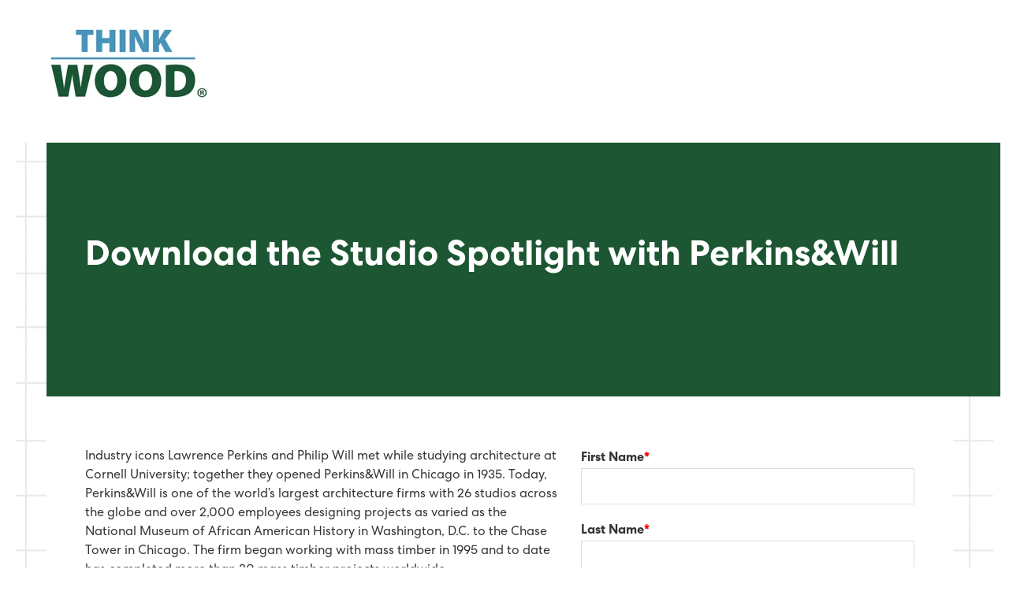

--- FILE ---
content_type: text/html; charset=UTF-8
request_url: https://info.thinkwood.com/download/perkins-will-studio-spotlight
body_size: 4266
content:
<!doctype html><!--[if lt IE 7]> <html class="no-js lt-ie9 lt-ie8 lt-ie7" lang="en" > <![endif]--><!--[if IE 7]>    <html class="no-js lt-ie9 lt-ie8" lang="en" >        <![endif]--><!--[if IE 8]>    <html class="no-js lt-ie9" lang="en" >               <![endif]--><!--[if gt IE 8]><!--><html class="no-js" lang="en"><!--<![endif]--><head>
    <meta charset="utf-8">
    <meta http-equiv="X-UA-Compatible" content="IE=edge,chrome=1">
    <meta name="author" content="Think Wood c/o Softwood Lumber Board">
    <meta name="description" content="Industry icons Lawrence Perkins and Philip Will met while studying architecture at Cornell University; together they opened Perkins&amp;Will in Chicago in 1935. Today, Perkins&amp;Will is one of the world’s largest architecture firms with 26 studios across the globe and over 2,000 employees designing projects as varied as the National Museum of African American History in Washington, D.C. to the Chase Tower in Chicago. The firm began working with mass timber in 1995 and to date has completed more than 30 mass timber projects worldwide.">
    <meta name="generator" content="HubSpot">
    <title>Perkins&amp;Will - Studio Spotlight | Think Wood</title>
    <link rel="shortcut icon" href="https://info.thinkwood.com/hubfs/Think%20Wood_Favicon_Full%20Color-512x512-01-01-4.png">
    
<meta name="viewport" content="width=device-width, initial-scale=1">

    <script src="/hs/hsstatic/jquery-libs/static-1.1/jquery/jquery-1.7.1.js"></script>
<script>hsjQuery = window['jQuery'];</script>
    <meta property="og:description" content="Industry icons Lawrence Perkins and Philip Will met while studying architecture at Cornell University; together they opened Perkins&amp;Will in Chicago in 1935. Today, Perkins&amp;Will is one of the world’s largest architecture firms with 26 studios across the globe and over 2,000 employees designing projects as varied as the National Museum of African American History in Washington, D.C. to the Chase Tower in Chicago. The firm began working with mass timber in 1995 and to date has completed more than 30 mass timber projects worldwide.">
    <meta property="og:title" content="Perkins&amp;Will - Studio Spotlight | Think Wood">
    <meta name="twitter:description" content="Industry icons Lawrence Perkins and Philip Will met while studying architecture at Cornell University; together they opened Perkins&amp;Will in Chicago in 1935. Today, Perkins&amp;Will is one of the world’s largest architecture firms with 26 studios across the globe and over 2,000 employees designing projects as varied as the National Museum of African American History in Washington, D.C. to the Chase Tower in Chicago. The firm began working with mass timber in 1995 and to date has completed more than 30 mass timber projects worldwide.">
    <meta name="twitter:title" content="Perkins&amp;Will - Studio Spotlight | Think Wood">

    

    
    <style>
a.cta_button{-moz-box-sizing:content-box !important;-webkit-box-sizing:content-box !important;box-sizing:content-box !important;vertical-align:middle}.hs-breadcrumb-menu{list-style-type:none;margin:0px 0px 0px 0px;padding:0px 0px 0px 0px}.hs-breadcrumb-menu-item{float:left;padding:10px 0px 10px 10px}.hs-breadcrumb-menu-divider:before{content:'›';padding-left:10px}.hs-featured-image-link{border:0}.hs-featured-image{float:right;margin:0 0 20px 20px;max-width:50%}@media (max-width: 568px){.hs-featured-image{float:none;margin:0;width:100%;max-width:100%}}.hs-screen-reader-text{clip:rect(1px, 1px, 1px, 1px);height:1px;overflow:hidden;position:absolute !important;width:1px}
</style>

<!-- Editor Styles -->
<style id="hs_editor_style" type="text/css">
#hs_cos_wrapper_module_15181163081271691 input[type="submit"] { background-color: #4a93bb !important; background-image: none !important; border-radius: 0px !important; font-family: Helvetica, Trebuchet MS, sans-serif !important; font-size: 16px !important; margin-top: 15px !important }
#hs_cos_wrapper_module_15181163081271691 .hs-button { background-color: #4a93bb !important; background-image: none !important; border-radius: 0px !important; font-family: Helvetica, Trebuchet MS, sans-serif !important; font-size: 16px !important; margin-top: 15px !important }
#hs_cos_wrapper_module_15181163081271691 .hs-richtext { font-family: Helvetica, Trebuchet MS, sans-serif !important; font-size: 16px !important }
#hs_cos_wrapper_module_15181163081271691 .hs-richtext p { font-family: Helvetica, Trebuchet MS, sans-serif !important; font-size: 16px !important }
#hs_cos_wrapper_module_15181163081271691 .form-title { font-family: Helvetica, Trebuchet MS, sans-serif !important; font-size: 16px !important }
#hs_cos_wrapper_module_15181163081271691 .submitted-message { font-family: Helvetica, Trebuchet MS, sans-serif !important; font-size: 16px !important }
#hs_cos_wrapper_module_159968772244695  { display: block !important; line-height: 50px !important }
#hs_cos_wrapper_module_159968772244695  p , #hs_cos_wrapper_module_159968772244695  li , #hs_cos_wrapper_module_159968772244695  span , #hs_cos_wrapper_module_159968772244695  label , #hs_cos_wrapper_module_159968772244695  h1 , #hs_cos_wrapper_module_159968772244695  h2 , #hs_cos_wrapper_module_159968772244695  h3 , #hs_cos_wrapper_module_159968772244695  h4 , #hs_cos_wrapper_module_159968772244695  h5 , #hs_cos_wrapper_module_159968772244695  h6  { line-height: 50px !important }
</style>
    

    
<!--  Added by GoogleAnalytics4 integration -->
<script>
var _hsp = window._hsp = window._hsp || [];
window.dataLayer = window.dataLayer || [];
function gtag(){dataLayer.push(arguments);}

var useGoogleConsentModeV2 = true;
var waitForUpdateMillis = 1000;


if (!window._hsGoogleConsentRunOnce) {
  window._hsGoogleConsentRunOnce = true;

  gtag('consent', 'default', {
    'ad_storage': 'denied',
    'analytics_storage': 'denied',
    'ad_user_data': 'denied',
    'ad_personalization': 'denied',
    'wait_for_update': waitForUpdateMillis
  });

  if (useGoogleConsentModeV2) {
    _hsp.push(['useGoogleConsentModeV2'])
  } else {
    _hsp.push(['addPrivacyConsentListener', function(consent){
      var hasAnalyticsConsent = consent && (consent.allowed || (consent.categories && consent.categories.analytics));
      var hasAdsConsent = consent && (consent.allowed || (consent.categories && consent.categories.advertisement));

      gtag('consent', 'update', {
        'ad_storage': hasAdsConsent ? 'granted' : 'denied',
        'analytics_storage': hasAnalyticsConsent ? 'granted' : 'denied',
        'ad_user_data': hasAdsConsent ? 'granted' : 'denied',
        'ad_personalization': hasAdsConsent ? 'granted' : 'denied'
      });
    }]);
  }
}

gtag('js', new Date());
gtag('set', 'developer_id.dZTQ1Zm', true);
gtag('config', 'G-ZTTL1GD78Q');
</script>
<script async src="https://www.googletagmanager.com/gtag/js?id=G-ZTTL1GD78Q"></script>

<!-- /Added by GoogleAnalytics4 integration -->

    <link rel="canonical" href="https://info.thinkwood.com/download/perkins-will-studio-spotlight">

<script src="//assets.adobedtm.com/c876840ac68fc41c08a580a3fb1869c51ca83380/satelliteLib-26abeed641feb182359c8f7c783596d295aa6056.js"></script>
<!-- Google Tag Manager -->
<script>(function(w,d,s,l,i){w[l]=w[l]||[];w[l].push({'gtm.start':
new Date().getTime(),event:'gtm.js'});var f=d.getElementsByTagName(s)[0],
j=d.createElement(s),dl=l!='dataLayer'?'&l='+l:'';j.async=true;j.src=
'https://www.googletagmanager.com/gtm.js?id='+i+dl;f.parentNode.insertBefore(j,f);
})(window,document,'script','dataLayer','GTM-NWJ4F4Z');</script>
<!-- End Google Tag Manager -->
<meta property="og:url" content="https://info.thinkwood.com/download/perkins-will-studio-spotlight">
<meta name="twitter:card" content="summary">
<meta http-equiv="content-language" content="en">
<link rel="stylesheet" href="//7052064.fs1.hubspotusercontent-na1.net/hubfs/7052064/hub_generated/template_assets/DEFAULT_ASSET/1767118704405/template_layout.min.css">

<link rel="stylesheet" href="https://info.thinkwood.com/hubfs/hub_generated/template_assets/1/8228255730/1744302712136/template_thinkwood_2019.min.css">
<link rel="stylesheet" href="https://info.thinkwood.com/hubfs/hub_generated/template_assets/1/34751938939/1744302711728/template_vast-style_copy.min.css">




</head>
<body class="landing-page two-column   hs-content-id-48552120086 hs-landing-page hs-page " style="">
    <div class="header-container-wrapper">
    <div class="header-container container-fluid">

<div class="row-fluid-wrapper row-depth-1 row-number-1 ">
<div class="row-fluid ">
<div class="span12 widget-span widget-type-cell " style="" data-widget-type="cell" data-x="0" data-w="12">

<div class="row-fluid-wrapper row-depth-1 row-number-2 ">
<div class="row-fluid ">
<div class="span12 widget-span widget-type-cell custom-header" style="" data-widget-type="cell" data-x="0" data-w="12">

<div class="row-fluid-wrapper row-depth-1 row-number-3 ">
<div class="row-fluid ">
<div class="span12 widget-span widget-type-cell page-center" style="background: &quot;src=&quot;" data-widget-type="cell" data-x="0" data-w="12">

<div class="row-fluid-wrapper row-depth-1 row-number-4 ">
<div class="row-fluid ">
<div class="span12 widget-span widget-type-custom_widget custom-logo" style="" data-widget-type="custom_widget" data-x="0" data-w="12">
<div id="hs_cos_wrapper_module_1599681086892119" class="hs_cos_wrapper hs_cos_wrapper_widget hs_cos_wrapper_type_module widget-type-rich_text" style="" data-hs-cos-general-type="widget" data-hs-cos-type="module"><span id="hs_cos_wrapper_module_1599681086892119_" class="hs_cos_wrapper hs_cos_wrapper_widget hs_cos_wrapper_type_rich_text" style="" data-hs-cos-general-type="widget" data-hs-cos-type="rich_text"><p>&nbsp;<img src="https://info.thinkwood.com/hs-fs/hubfs/TW_New_Logo_2020.png?width=200&amp;name=TW_New_Logo_2020.png" alt="TW_New_Logo_2020" width="200" style="width: 200px;" srcset="https://info.thinkwood.com/hs-fs/hubfs/TW_New_Logo_2020.png?width=100&amp;name=TW_New_Logo_2020.png 100w, https://info.thinkwood.com/hs-fs/hubfs/TW_New_Logo_2020.png?width=200&amp;name=TW_New_Logo_2020.png 200w, https://info.thinkwood.com/hs-fs/hubfs/TW_New_Logo_2020.png?width=300&amp;name=TW_New_Logo_2020.png 300w, https://info.thinkwood.com/hs-fs/hubfs/TW_New_Logo_2020.png?width=400&amp;name=TW_New_Logo_2020.png 400w, https://info.thinkwood.com/hs-fs/hubfs/TW_New_Logo_2020.png?width=500&amp;name=TW_New_Logo_2020.png 500w, https://info.thinkwood.com/hs-fs/hubfs/TW_New_Logo_2020.png?width=600&amp;name=TW_New_Logo_2020.png 600w" sizes="(max-width: 200px) 100vw, 200px"></p>
<p>&nbsp;</p></span></div>

</div><!--end widget-span -->
</div><!--end row-->
</div><!--end row-wrapper -->

</div><!--end widget-span -->
</div><!--end row-->
</div><!--end row-wrapper -->

</div><!--end widget-span -->
</div><!--end row-->
</div><!--end row-wrapper -->

</div><!--end widget-span -->
</div><!--end row-->
</div><!--end row-wrapper -->

    </div><!--end header -->
</div><!--end header wrapper -->

<div class="body-container-wrapper">
    <div class="body-container container-fluid">

<div class="row-fluid-wrapper row-depth-1 row-number-1 ">
<div class="row-fluid ">
<div class="span12 widget-span widget-type-cell page-center content-wrapper padding60tb" style="padding-top: 0;" data-widget-type="cell" data-x="0" data-w="12">

<div class="row-fluid-wrapper row-depth-1 row-number-2 ">
<div class="row-fluid ">
<div class="span12 widget-span widget-type-cell " style="background-color: #1C5633;" data-widget-type="cell" data-x="0" data-w="12">

<div class="row-fluid-wrapper row-depth-1 row-number-3 ">
<div class="row-fluid ">
<div class="span12 widget-span widget-type-custom_widget white-header" style="padding: 10% 4%; font-family: 'Centra No 2', Helvetica, sans-serif; font-size: 60px;" data-widget-type="custom_widget" data-x="0" data-w="12">
<div id="hs_cos_wrapper_module_159968772244695" class="hs_cos_wrapper hs_cos_wrapper_widget hs_cos_wrapper_type_module widget-type-section_header" style="" data-hs-cos-general-type="widget" data-hs-cos-type="module"><span id="hs_cos_wrapper_module_159968772244695_" class="hs_cos_wrapper hs_cos_wrapper_widget hs_cos_wrapper_type_section_header" style="" data-hs-cos-general-type="widget" data-hs-cos-type="section_header"><div class="page-header section-header"><h1>Download the Studio Spotlight with Perkins&amp;Will</h1></div></span></div>

</div><!--end widget-span -->
</div><!--end row-->
</div><!--end row-wrapper -->

</div><!--end widget-span -->
</div><!--end row-->
</div><!--end row-wrapper -->

<div class="row-fluid-wrapper row-depth-1 row-number-4 ">
<div class="row-fluid ">
<div class="span7 widget-span widget-type-cell " style="" data-widget-type="cell" data-x="0" data-w="7">

<div class="row-fluid-wrapper row-depth-1 row-number-5 ">
<div class="row-fluid ">
<div class="span12 widget-span widget-type-cell main-content;" style="" data-widget-type="cell" data-x="0" data-w="12">

<div class="row-fluid-wrapper row-depth-1 row-number-6 ">
<div class="row-fluid ">
<div class="span12 widget-span widget-type-widget_container " style="" data-widget-type="widget_container" data-x="0" data-w="12">
<span id="hs_cos_wrapper_module_1395325309464440" class="hs_cos_wrapper hs_cos_wrapper_widget_container hs_cos_wrapper_type_widget_container" style="" data-hs-cos-general-type="widget_container" data-hs-cos-type="widget_container"><div id="hs_cos_wrapper_widget_8229761259" class="hs_cos_wrapper hs_cos_wrapper_widget hs_cos_wrapper_type_module" style="" data-hs-cos-general-type="widget" data-hs-cos-type="module"><span id="hs_cos_wrapper_widget_8229761259_" class="hs_cos_wrapper hs_cos_wrapper_widget hs_cos_wrapper_type_rich_text" style="" data-hs-cos-general-type="widget" data-hs-cos-type="rich_text"><p>Industry icons Lawrence Perkins and Philip Will met while studying architecture at Cornell University; together they opened Perkins&amp;Will in Chicago in 1935. Today, Perkins&amp;Will is one of the world’s largest architecture firms with 26 studios across the globe and over 2,000 employees designing projects as varied as the National Museum of African American History in Washington, D.C. to the Chase Tower in Chicago. The firm began working with mass timber in 1995 and to date has completed more than 30 mass timber projects worldwide.<br><br>Download the <em>Studio Spotlight with Perkins&amp;Will</em>.<br><br></p>
<p><em><img src="https://info.thinkwood.com/hs-fs/hubfs/Screen%20Shot%202021-06-08%20at%202.56.32%20PM.png?width=350&amp;name=Screen%20Shot%202021-06-08%20at%202.56.32%20PM.png" alt="Screen Shot 2021-06-08 at 2.56.32 PM" width="350" style="width: 350px; display: block; margin: 0px auto;" srcset="https://info.thinkwood.com/hs-fs/hubfs/Screen%20Shot%202021-06-08%20at%202.56.32%20PM.png?width=175&amp;name=Screen%20Shot%202021-06-08%20at%202.56.32%20PM.png 175w, https://info.thinkwood.com/hs-fs/hubfs/Screen%20Shot%202021-06-08%20at%202.56.32%20PM.png?width=350&amp;name=Screen%20Shot%202021-06-08%20at%202.56.32%20PM.png 350w, https://info.thinkwood.com/hs-fs/hubfs/Screen%20Shot%202021-06-08%20at%202.56.32%20PM.png?width=525&amp;name=Screen%20Shot%202021-06-08%20at%202.56.32%20PM.png 525w, https://info.thinkwood.com/hs-fs/hubfs/Screen%20Shot%202021-06-08%20at%202.56.32%20PM.png?width=700&amp;name=Screen%20Shot%202021-06-08%20at%202.56.32%20PM.png 700w, https://info.thinkwood.com/hs-fs/hubfs/Screen%20Shot%202021-06-08%20at%202.56.32%20PM.png?width=875&amp;name=Screen%20Shot%202021-06-08%20at%202.56.32%20PM.png 875w, https://info.thinkwood.com/hs-fs/hubfs/Screen%20Shot%202021-06-08%20at%202.56.32%20PM.png?width=1050&amp;name=Screen%20Shot%202021-06-08%20at%202.56.32%20PM.png 1050w" sizes="(max-width: 350px) 100vw, 350px"><br></em></p></span></div></span>
</div><!--end widget-span -->
</div><!--end row-->
</div><!--end row-wrapper -->

</div><!--end widget-span -->
</div><!--end row-->
</div><!--end row-wrapper -->

</div><!--end widget-span -->
<div class="span5 widget-span widget-type-cell sidebar right" style="" data-widget-type="cell" data-x="7" data-w="5">

<div class="row-fluid-wrapper row-depth-1 row-number-7 ">
<div class="row-fluid ">
<div class="span12 widget-span widget-type-custom_widget sidebar-form" style="margin-right: 10%;" data-widget-type="custom_widget" data-x="0" data-w="12">
<div id="hs_cos_wrapper_module_15181163081271691" class="hs_cos_wrapper hs_cos_wrapper_widget hs_cos_wrapper_type_module widget-type-form widget-type-form" style="" data-hs-cos-general-type="widget" data-hs-cos-type="module">


	



	<span id="hs_cos_wrapper_module_15181163081271691_" class="hs_cos_wrapper hs_cos_wrapper_widget hs_cos_wrapper_type_form" style="" data-hs-cos-general-type="widget" data-hs-cos-type="form">
<div id="hs_form_target_module_15181163081271691"></div>








</span>
</div>

</div><!--end widget-span -->
</div><!--end row-->
</div><!--end row-wrapper -->

</div><!--end widget-span -->
</div><!--end row-->
</div><!--end row-wrapper -->

<div class="row-fluid-wrapper row-depth-1 row-number-8 ">
<div class="row-fluid ">
<div class="span6 widget-span widget-type-custom_widget " style="" data-widget-type="custom_widget" data-x="0" data-w="6">
<div id="hs_cos_wrapper_module_164945104971571" class="hs_cos_wrapper hs_cos_wrapper_widget hs_cos_wrapper_type_module widget-type-rich_text" style="" data-hs-cos-general-type="widget" data-hs-cos-type="module"><span id="hs_cos_wrapper_module_164945104971571_" class="hs_cos_wrapper hs_cos_wrapper_widget hs_cos_wrapper_type_rich_text" style="" data-hs-cos-general-type="widget" data-hs-cos-type="rich_text"><p><span style="font-size: 14px;">Funded by the Softwood Lumber Board</span></p></span></div>

</div><!--end widget-span -->
<div class="span6 widget-span widget-type-custom_widget " style="" data-widget-type="custom_widget" data-x="6" data-w="6">
<div id="hs_cos_wrapper_module_164996988230882" class="hs_cos_wrapper hs_cos_wrapper_widget hs_cos_wrapper_type_module widget-type-rich_text" style="" data-hs-cos-general-type="widget" data-hs-cos-type="module"><span id="hs_cos_wrapper_module_164996988230882_" class="hs_cos_wrapper hs_cos_wrapper_widget hs_cos_wrapper_type_rich_text" style="" data-hs-cos-general-type="widget" data-hs-cos-type="rich_text"><p style="text-align: right;"><span style="font-size: 14px;"><a href="https://www.thinkwood.com/terms-and-conditions" rel="noopener" target="_blank">Terms and Conditions</a> | <a href="https://www.thinkwood.com/terms-and-conditions#disclaimer" rel="noopener" target="_blank">Disclaimer</a></span></p></span></div>

</div><!--end widget-span -->
</div><!--end row-->
</div><!--end row-wrapper -->

</div><!--end widget-span -->
</div><!--end row-->
</div><!--end row-wrapper -->

    </div><!--end body -->
</div><!--end body wrapper -->

<div class="footer-container-wrapper">
    <div class="footer-container container-fluid">


    </div><!--end footer -->
</div><!--end footer wrapper -->

    
<!-- HubSpot performance collection script -->
<script defer src="/hs/hsstatic/content-cwv-embed/static-1.1293/embed.js"></script>
<script src="https://info.thinkwood.com/hubfs/hub_generated/template_assets/1/8028424723/1744302712671/template_vast-main.js"></script>
<script>
var hsVars = hsVars || {}; hsVars['language'] = 'en';
</script>

<script src="/hs/hsstatic/cos-i18n/static-1.53/bundles/project.js"></script>

    <!--[if lte IE 8]>
    <script charset="utf-8" src="https://js.hsforms.net/forms/v2-legacy.js"></script>
    <![endif]-->

<script data-hs-allowed="true" src="/_hcms/forms/v2.js"></script>

    <script data-hs-allowed="true">
        var options = {
            portalId: '5577290',
            formId: '7ec56d76-ce57-4096-b7d7-2eddfbdb0d4e',
            formInstanceId: '125',
            
            pageId: '48552120086',
            
            region: 'na1',
            
            
            
            
            pageName: "Perkins&Will - Studio Spotlight | Think Wood",
            
            
            redirectUrl: "https:\/\/info.thinkwood.com\/hubfs\/PDFs\/ThinkWood_StudioSpotlight_Perkins-Will.pdf",
            
            
            
            
            
            css: '',
            target: '#hs_form_target_module_15181163081271691',
            
            
            
            
            
            
            
            contentType: "landing-page",
            
            
            
            formsBaseUrl: '/_hcms/forms/',
            
            
            
            formData: {
                cssClass: 'hs-form stacked hs-custom-form'
            }
        };

        options.getExtraMetaDataBeforeSubmit = function() {
            var metadata = {};
            

            if (hbspt.targetedContentMetadata) {
                var count = hbspt.targetedContentMetadata.length;
                var targetedContentData = [];
                for (var i = 0; i < count; i++) {
                    var tc = hbspt.targetedContentMetadata[i];
                     if ( tc.length !== 3) {
                        continue;
                     }
                     targetedContentData.push({
                        definitionId: tc[0],
                        criterionId: tc[1],
                        smartTypeId: tc[2]
                     });
                }
                metadata["targetedContentMetadata"] = JSON.stringify(targetedContentData);
            }

            return metadata;
        };

        hbspt.forms.create(options);
    </script>


<!-- Start of HubSpot Analytics Code -->
<script type="text/javascript">
var _hsq = _hsq || [];
_hsq.push(["setContentType", "landing-page"]);
_hsq.push(["setCanonicalUrl", "https:\/\/info.thinkwood.com\/download\/perkins-will-studio-spotlight"]);
_hsq.push(["setPageId", "48552120086"]);
_hsq.push(["setContentMetadata", {
    "contentPageId": 48552120086,
    "legacyPageId": "48552120086",
    "contentFolderId": null,
    "contentGroupId": null,
    "abTestId": null,
    "languageVariantId": 48552120086,
    "languageCode": "en",
    
    
}]);
</script>

<script type="text/javascript" id="hs-script-loader" async defer src="/hs/scriptloader/5577290.js"></script>
<!-- End of HubSpot Analytics Code -->


<script type="text/javascript">
var hsVars = {
    render_id: "309e4988-5786-4fe6-90fd-b695a850acdd",
    ticks: 1767452641930,
    page_id: 48552120086,
    
    content_group_id: 0,
    portal_id: 5577290,
    app_hs_base_url: "https://app.hubspot.com",
    cp_hs_base_url: "https://cp.hubspot.com",
    language: "en",
    analytics_page_type: "landing-page",
    scp_content_type: "",
    
    analytics_page_id: "48552120086",
    category_id: 1,
    folder_id: 0,
    is_hubspot_user: false
}
</script>


<script defer src="/hs/hsstatic/HubspotToolsMenu/static-1.432/js/index.js"></script>

<script type="text/javascript">_satellite.pageBottom();</script>
<!-- Google Tag Manager (noscript) -->
<noscript><iframe src="https://www.googletagmanager.com/ns.html?id=GTM-NWJ4F4Z" height="0" width="0" style="display:none;visibility:hidden"></iframe></noscript>
<!-- End Google Tag Manager (noscript) -->



    
    <!-- Generated by the HubSpot Template Builder - template version 1.03 -->

</body></html>

--- FILE ---
content_type: text/html; charset=utf-8
request_url: https://www.google.com/recaptcha/enterprise/anchor?ar=1&k=6LdGZJsoAAAAAIwMJHRwqiAHA6A_6ZP6bTYpbgSX&co=aHR0cHM6Ly9pbmZvLnRoaW5rd29vZC5jb206NDQz&hl=en&v=PoyoqOPhxBO7pBk68S4YbpHZ&size=invisible&badge=inline&anchor-ms=20000&execute-ms=30000&cb=g3ekh03er2k3
body_size: 48776
content:
<!DOCTYPE HTML><html dir="ltr" lang="en"><head><meta http-equiv="Content-Type" content="text/html; charset=UTF-8">
<meta http-equiv="X-UA-Compatible" content="IE=edge">
<title>reCAPTCHA</title>
<style type="text/css">
/* cyrillic-ext */
@font-face {
  font-family: 'Roboto';
  font-style: normal;
  font-weight: 400;
  font-stretch: 100%;
  src: url(//fonts.gstatic.com/s/roboto/v48/KFO7CnqEu92Fr1ME7kSn66aGLdTylUAMa3GUBHMdazTgWw.woff2) format('woff2');
  unicode-range: U+0460-052F, U+1C80-1C8A, U+20B4, U+2DE0-2DFF, U+A640-A69F, U+FE2E-FE2F;
}
/* cyrillic */
@font-face {
  font-family: 'Roboto';
  font-style: normal;
  font-weight: 400;
  font-stretch: 100%;
  src: url(//fonts.gstatic.com/s/roboto/v48/KFO7CnqEu92Fr1ME7kSn66aGLdTylUAMa3iUBHMdazTgWw.woff2) format('woff2');
  unicode-range: U+0301, U+0400-045F, U+0490-0491, U+04B0-04B1, U+2116;
}
/* greek-ext */
@font-face {
  font-family: 'Roboto';
  font-style: normal;
  font-weight: 400;
  font-stretch: 100%;
  src: url(//fonts.gstatic.com/s/roboto/v48/KFO7CnqEu92Fr1ME7kSn66aGLdTylUAMa3CUBHMdazTgWw.woff2) format('woff2');
  unicode-range: U+1F00-1FFF;
}
/* greek */
@font-face {
  font-family: 'Roboto';
  font-style: normal;
  font-weight: 400;
  font-stretch: 100%;
  src: url(//fonts.gstatic.com/s/roboto/v48/KFO7CnqEu92Fr1ME7kSn66aGLdTylUAMa3-UBHMdazTgWw.woff2) format('woff2');
  unicode-range: U+0370-0377, U+037A-037F, U+0384-038A, U+038C, U+038E-03A1, U+03A3-03FF;
}
/* math */
@font-face {
  font-family: 'Roboto';
  font-style: normal;
  font-weight: 400;
  font-stretch: 100%;
  src: url(//fonts.gstatic.com/s/roboto/v48/KFO7CnqEu92Fr1ME7kSn66aGLdTylUAMawCUBHMdazTgWw.woff2) format('woff2');
  unicode-range: U+0302-0303, U+0305, U+0307-0308, U+0310, U+0312, U+0315, U+031A, U+0326-0327, U+032C, U+032F-0330, U+0332-0333, U+0338, U+033A, U+0346, U+034D, U+0391-03A1, U+03A3-03A9, U+03B1-03C9, U+03D1, U+03D5-03D6, U+03F0-03F1, U+03F4-03F5, U+2016-2017, U+2034-2038, U+203C, U+2040, U+2043, U+2047, U+2050, U+2057, U+205F, U+2070-2071, U+2074-208E, U+2090-209C, U+20D0-20DC, U+20E1, U+20E5-20EF, U+2100-2112, U+2114-2115, U+2117-2121, U+2123-214F, U+2190, U+2192, U+2194-21AE, U+21B0-21E5, U+21F1-21F2, U+21F4-2211, U+2213-2214, U+2216-22FF, U+2308-230B, U+2310, U+2319, U+231C-2321, U+2336-237A, U+237C, U+2395, U+239B-23B7, U+23D0, U+23DC-23E1, U+2474-2475, U+25AF, U+25B3, U+25B7, U+25BD, U+25C1, U+25CA, U+25CC, U+25FB, U+266D-266F, U+27C0-27FF, U+2900-2AFF, U+2B0E-2B11, U+2B30-2B4C, U+2BFE, U+3030, U+FF5B, U+FF5D, U+1D400-1D7FF, U+1EE00-1EEFF;
}
/* symbols */
@font-face {
  font-family: 'Roboto';
  font-style: normal;
  font-weight: 400;
  font-stretch: 100%;
  src: url(//fonts.gstatic.com/s/roboto/v48/KFO7CnqEu92Fr1ME7kSn66aGLdTylUAMaxKUBHMdazTgWw.woff2) format('woff2');
  unicode-range: U+0001-000C, U+000E-001F, U+007F-009F, U+20DD-20E0, U+20E2-20E4, U+2150-218F, U+2190, U+2192, U+2194-2199, U+21AF, U+21E6-21F0, U+21F3, U+2218-2219, U+2299, U+22C4-22C6, U+2300-243F, U+2440-244A, U+2460-24FF, U+25A0-27BF, U+2800-28FF, U+2921-2922, U+2981, U+29BF, U+29EB, U+2B00-2BFF, U+4DC0-4DFF, U+FFF9-FFFB, U+10140-1018E, U+10190-1019C, U+101A0, U+101D0-101FD, U+102E0-102FB, U+10E60-10E7E, U+1D2C0-1D2D3, U+1D2E0-1D37F, U+1F000-1F0FF, U+1F100-1F1AD, U+1F1E6-1F1FF, U+1F30D-1F30F, U+1F315, U+1F31C, U+1F31E, U+1F320-1F32C, U+1F336, U+1F378, U+1F37D, U+1F382, U+1F393-1F39F, U+1F3A7-1F3A8, U+1F3AC-1F3AF, U+1F3C2, U+1F3C4-1F3C6, U+1F3CA-1F3CE, U+1F3D4-1F3E0, U+1F3ED, U+1F3F1-1F3F3, U+1F3F5-1F3F7, U+1F408, U+1F415, U+1F41F, U+1F426, U+1F43F, U+1F441-1F442, U+1F444, U+1F446-1F449, U+1F44C-1F44E, U+1F453, U+1F46A, U+1F47D, U+1F4A3, U+1F4B0, U+1F4B3, U+1F4B9, U+1F4BB, U+1F4BF, U+1F4C8-1F4CB, U+1F4D6, U+1F4DA, U+1F4DF, U+1F4E3-1F4E6, U+1F4EA-1F4ED, U+1F4F7, U+1F4F9-1F4FB, U+1F4FD-1F4FE, U+1F503, U+1F507-1F50B, U+1F50D, U+1F512-1F513, U+1F53E-1F54A, U+1F54F-1F5FA, U+1F610, U+1F650-1F67F, U+1F687, U+1F68D, U+1F691, U+1F694, U+1F698, U+1F6AD, U+1F6B2, U+1F6B9-1F6BA, U+1F6BC, U+1F6C6-1F6CF, U+1F6D3-1F6D7, U+1F6E0-1F6EA, U+1F6F0-1F6F3, U+1F6F7-1F6FC, U+1F700-1F7FF, U+1F800-1F80B, U+1F810-1F847, U+1F850-1F859, U+1F860-1F887, U+1F890-1F8AD, U+1F8B0-1F8BB, U+1F8C0-1F8C1, U+1F900-1F90B, U+1F93B, U+1F946, U+1F984, U+1F996, U+1F9E9, U+1FA00-1FA6F, U+1FA70-1FA7C, U+1FA80-1FA89, U+1FA8F-1FAC6, U+1FACE-1FADC, U+1FADF-1FAE9, U+1FAF0-1FAF8, U+1FB00-1FBFF;
}
/* vietnamese */
@font-face {
  font-family: 'Roboto';
  font-style: normal;
  font-weight: 400;
  font-stretch: 100%;
  src: url(//fonts.gstatic.com/s/roboto/v48/KFO7CnqEu92Fr1ME7kSn66aGLdTylUAMa3OUBHMdazTgWw.woff2) format('woff2');
  unicode-range: U+0102-0103, U+0110-0111, U+0128-0129, U+0168-0169, U+01A0-01A1, U+01AF-01B0, U+0300-0301, U+0303-0304, U+0308-0309, U+0323, U+0329, U+1EA0-1EF9, U+20AB;
}
/* latin-ext */
@font-face {
  font-family: 'Roboto';
  font-style: normal;
  font-weight: 400;
  font-stretch: 100%;
  src: url(//fonts.gstatic.com/s/roboto/v48/KFO7CnqEu92Fr1ME7kSn66aGLdTylUAMa3KUBHMdazTgWw.woff2) format('woff2');
  unicode-range: U+0100-02BA, U+02BD-02C5, U+02C7-02CC, U+02CE-02D7, U+02DD-02FF, U+0304, U+0308, U+0329, U+1D00-1DBF, U+1E00-1E9F, U+1EF2-1EFF, U+2020, U+20A0-20AB, U+20AD-20C0, U+2113, U+2C60-2C7F, U+A720-A7FF;
}
/* latin */
@font-face {
  font-family: 'Roboto';
  font-style: normal;
  font-weight: 400;
  font-stretch: 100%;
  src: url(//fonts.gstatic.com/s/roboto/v48/KFO7CnqEu92Fr1ME7kSn66aGLdTylUAMa3yUBHMdazQ.woff2) format('woff2');
  unicode-range: U+0000-00FF, U+0131, U+0152-0153, U+02BB-02BC, U+02C6, U+02DA, U+02DC, U+0304, U+0308, U+0329, U+2000-206F, U+20AC, U+2122, U+2191, U+2193, U+2212, U+2215, U+FEFF, U+FFFD;
}
/* cyrillic-ext */
@font-face {
  font-family: 'Roboto';
  font-style: normal;
  font-weight: 500;
  font-stretch: 100%;
  src: url(//fonts.gstatic.com/s/roboto/v48/KFO7CnqEu92Fr1ME7kSn66aGLdTylUAMa3GUBHMdazTgWw.woff2) format('woff2');
  unicode-range: U+0460-052F, U+1C80-1C8A, U+20B4, U+2DE0-2DFF, U+A640-A69F, U+FE2E-FE2F;
}
/* cyrillic */
@font-face {
  font-family: 'Roboto';
  font-style: normal;
  font-weight: 500;
  font-stretch: 100%;
  src: url(//fonts.gstatic.com/s/roboto/v48/KFO7CnqEu92Fr1ME7kSn66aGLdTylUAMa3iUBHMdazTgWw.woff2) format('woff2');
  unicode-range: U+0301, U+0400-045F, U+0490-0491, U+04B0-04B1, U+2116;
}
/* greek-ext */
@font-face {
  font-family: 'Roboto';
  font-style: normal;
  font-weight: 500;
  font-stretch: 100%;
  src: url(//fonts.gstatic.com/s/roboto/v48/KFO7CnqEu92Fr1ME7kSn66aGLdTylUAMa3CUBHMdazTgWw.woff2) format('woff2');
  unicode-range: U+1F00-1FFF;
}
/* greek */
@font-face {
  font-family: 'Roboto';
  font-style: normal;
  font-weight: 500;
  font-stretch: 100%;
  src: url(//fonts.gstatic.com/s/roboto/v48/KFO7CnqEu92Fr1ME7kSn66aGLdTylUAMa3-UBHMdazTgWw.woff2) format('woff2');
  unicode-range: U+0370-0377, U+037A-037F, U+0384-038A, U+038C, U+038E-03A1, U+03A3-03FF;
}
/* math */
@font-face {
  font-family: 'Roboto';
  font-style: normal;
  font-weight: 500;
  font-stretch: 100%;
  src: url(//fonts.gstatic.com/s/roboto/v48/KFO7CnqEu92Fr1ME7kSn66aGLdTylUAMawCUBHMdazTgWw.woff2) format('woff2');
  unicode-range: U+0302-0303, U+0305, U+0307-0308, U+0310, U+0312, U+0315, U+031A, U+0326-0327, U+032C, U+032F-0330, U+0332-0333, U+0338, U+033A, U+0346, U+034D, U+0391-03A1, U+03A3-03A9, U+03B1-03C9, U+03D1, U+03D5-03D6, U+03F0-03F1, U+03F4-03F5, U+2016-2017, U+2034-2038, U+203C, U+2040, U+2043, U+2047, U+2050, U+2057, U+205F, U+2070-2071, U+2074-208E, U+2090-209C, U+20D0-20DC, U+20E1, U+20E5-20EF, U+2100-2112, U+2114-2115, U+2117-2121, U+2123-214F, U+2190, U+2192, U+2194-21AE, U+21B0-21E5, U+21F1-21F2, U+21F4-2211, U+2213-2214, U+2216-22FF, U+2308-230B, U+2310, U+2319, U+231C-2321, U+2336-237A, U+237C, U+2395, U+239B-23B7, U+23D0, U+23DC-23E1, U+2474-2475, U+25AF, U+25B3, U+25B7, U+25BD, U+25C1, U+25CA, U+25CC, U+25FB, U+266D-266F, U+27C0-27FF, U+2900-2AFF, U+2B0E-2B11, U+2B30-2B4C, U+2BFE, U+3030, U+FF5B, U+FF5D, U+1D400-1D7FF, U+1EE00-1EEFF;
}
/* symbols */
@font-face {
  font-family: 'Roboto';
  font-style: normal;
  font-weight: 500;
  font-stretch: 100%;
  src: url(//fonts.gstatic.com/s/roboto/v48/KFO7CnqEu92Fr1ME7kSn66aGLdTylUAMaxKUBHMdazTgWw.woff2) format('woff2');
  unicode-range: U+0001-000C, U+000E-001F, U+007F-009F, U+20DD-20E0, U+20E2-20E4, U+2150-218F, U+2190, U+2192, U+2194-2199, U+21AF, U+21E6-21F0, U+21F3, U+2218-2219, U+2299, U+22C4-22C6, U+2300-243F, U+2440-244A, U+2460-24FF, U+25A0-27BF, U+2800-28FF, U+2921-2922, U+2981, U+29BF, U+29EB, U+2B00-2BFF, U+4DC0-4DFF, U+FFF9-FFFB, U+10140-1018E, U+10190-1019C, U+101A0, U+101D0-101FD, U+102E0-102FB, U+10E60-10E7E, U+1D2C0-1D2D3, U+1D2E0-1D37F, U+1F000-1F0FF, U+1F100-1F1AD, U+1F1E6-1F1FF, U+1F30D-1F30F, U+1F315, U+1F31C, U+1F31E, U+1F320-1F32C, U+1F336, U+1F378, U+1F37D, U+1F382, U+1F393-1F39F, U+1F3A7-1F3A8, U+1F3AC-1F3AF, U+1F3C2, U+1F3C4-1F3C6, U+1F3CA-1F3CE, U+1F3D4-1F3E0, U+1F3ED, U+1F3F1-1F3F3, U+1F3F5-1F3F7, U+1F408, U+1F415, U+1F41F, U+1F426, U+1F43F, U+1F441-1F442, U+1F444, U+1F446-1F449, U+1F44C-1F44E, U+1F453, U+1F46A, U+1F47D, U+1F4A3, U+1F4B0, U+1F4B3, U+1F4B9, U+1F4BB, U+1F4BF, U+1F4C8-1F4CB, U+1F4D6, U+1F4DA, U+1F4DF, U+1F4E3-1F4E6, U+1F4EA-1F4ED, U+1F4F7, U+1F4F9-1F4FB, U+1F4FD-1F4FE, U+1F503, U+1F507-1F50B, U+1F50D, U+1F512-1F513, U+1F53E-1F54A, U+1F54F-1F5FA, U+1F610, U+1F650-1F67F, U+1F687, U+1F68D, U+1F691, U+1F694, U+1F698, U+1F6AD, U+1F6B2, U+1F6B9-1F6BA, U+1F6BC, U+1F6C6-1F6CF, U+1F6D3-1F6D7, U+1F6E0-1F6EA, U+1F6F0-1F6F3, U+1F6F7-1F6FC, U+1F700-1F7FF, U+1F800-1F80B, U+1F810-1F847, U+1F850-1F859, U+1F860-1F887, U+1F890-1F8AD, U+1F8B0-1F8BB, U+1F8C0-1F8C1, U+1F900-1F90B, U+1F93B, U+1F946, U+1F984, U+1F996, U+1F9E9, U+1FA00-1FA6F, U+1FA70-1FA7C, U+1FA80-1FA89, U+1FA8F-1FAC6, U+1FACE-1FADC, U+1FADF-1FAE9, U+1FAF0-1FAF8, U+1FB00-1FBFF;
}
/* vietnamese */
@font-face {
  font-family: 'Roboto';
  font-style: normal;
  font-weight: 500;
  font-stretch: 100%;
  src: url(//fonts.gstatic.com/s/roboto/v48/KFO7CnqEu92Fr1ME7kSn66aGLdTylUAMa3OUBHMdazTgWw.woff2) format('woff2');
  unicode-range: U+0102-0103, U+0110-0111, U+0128-0129, U+0168-0169, U+01A0-01A1, U+01AF-01B0, U+0300-0301, U+0303-0304, U+0308-0309, U+0323, U+0329, U+1EA0-1EF9, U+20AB;
}
/* latin-ext */
@font-face {
  font-family: 'Roboto';
  font-style: normal;
  font-weight: 500;
  font-stretch: 100%;
  src: url(//fonts.gstatic.com/s/roboto/v48/KFO7CnqEu92Fr1ME7kSn66aGLdTylUAMa3KUBHMdazTgWw.woff2) format('woff2');
  unicode-range: U+0100-02BA, U+02BD-02C5, U+02C7-02CC, U+02CE-02D7, U+02DD-02FF, U+0304, U+0308, U+0329, U+1D00-1DBF, U+1E00-1E9F, U+1EF2-1EFF, U+2020, U+20A0-20AB, U+20AD-20C0, U+2113, U+2C60-2C7F, U+A720-A7FF;
}
/* latin */
@font-face {
  font-family: 'Roboto';
  font-style: normal;
  font-weight: 500;
  font-stretch: 100%;
  src: url(//fonts.gstatic.com/s/roboto/v48/KFO7CnqEu92Fr1ME7kSn66aGLdTylUAMa3yUBHMdazQ.woff2) format('woff2');
  unicode-range: U+0000-00FF, U+0131, U+0152-0153, U+02BB-02BC, U+02C6, U+02DA, U+02DC, U+0304, U+0308, U+0329, U+2000-206F, U+20AC, U+2122, U+2191, U+2193, U+2212, U+2215, U+FEFF, U+FFFD;
}
/* cyrillic-ext */
@font-face {
  font-family: 'Roboto';
  font-style: normal;
  font-weight: 900;
  font-stretch: 100%;
  src: url(//fonts.gstatic.com/s/roboto/v48/KFO7CnqEu92Fr1ME7kSn66aGLdTylUAMa3GUBHMdazTgWw.woff2) format('woff2');
  unicode-range: U+0460-052F, U+1C80-1C8A, U+20B4, U+2DE0-2DFF, U+A640-A69F, U+FE2E-FE2F;
}
/* cyrillic */
@font-face {
  font-family: 'Roboto';
  font-style: normal;
  font-weight: 900;
  font-stretch: 100%;
  src: url(//fonts.gstatic.com/s/roboto/v48/KFO7CnqEu92Fr1ME7kSn66aGLdTylUAMa3iUBHMdazTgWw.woff2) format('woff2');
  unicode-range: U+0301, U+0400-045F, U+0490-0491, U+04B0-04B1, U+2116;
}
/* greek-ext */
@font-face {
  font-family: 'Roboto';
  font-style: normal;
  font-weight: 900;
  font-stretch: 100%;
  src: url(//fonts.gstatic.com/s/roboto/v48/KFO7CnqEu92Fr1ME7kSn66aGLdTylUAMa3CUBHMdazTgWw.woff2) format('woff2');
  unicode-range: U+1F00-1FFF;
}
/* greek */
@font-face {
  font-family: 'Roboto';
  font-style: normal;
  font-weight: 900;
  font-stretch: 100%;
  src: url(//fonts.gstatic.com/s/roboto/v48/KFO7CnqEu92Fr1ME7kSn66aGLdTylUAMa3-UBHMdazTgWw.woff2) format('woff2');
  unicode-range: U+0370-0377, U+037A-037F, U+0384-038A, U+038C, U+038E-03A1, U+03A3-03FF;
}
/* math */
@font-face {
  font-family: 'Roboto';
  font-style: normal;
  font-weight: 900;
  font-stretch: 100%;
  src: url(//fonts.gstatic.com/s/roboto/v48/KFO7CnqEu92Fr1ME7kSn66aGLdTylUAMawCUBHMdazTgWw.woff2) format('woff2');
  unicode-range: U+0302-0303, U+0305, U+0307-0308, U+0310, U+0312, U+0315, U+031A, U+0326-0327, U+032C, U+032F-0330, U+0332-0333, U+0338, U+033A, U+0346, U+034D, U+0391-03A1, U+03A3-03A9, U+03B1-03C9, U+03D1, U+03D5-03D6, U+03F0-03F1, U+03F4-03F5, U+2016-2017, U+2034-2038, U+203C, U+2040, U+2043, U+2047, U+2050, U+2057, U+205F, U+2070-2071, U+2074-208E, U+2090-209C, U+20D0-20DC, U+20E1, U+20E5-20EF, U+2100-2112, U+2114-2115, U+2117-2121, U+2123-214F, U+2190, U+2192, U+2194-21AE, U+21B0-21E5, U+21F1-21F2, U+21F4-2211, U+2213-2214, U+2216-22FF, U+2308-230B, U+2310, U+2319, U+231C-2321, U+2336-237A, U+237C, U+2395, U+239B-23B7, U+23D0, U+23DC-23E1, U+2474-2475, U+25AF, U+25B3, U+25B7, U+25BD, U+25C1, U+25CA, U+25CC, U+25FB, U+266D-266F, U+27C0-27FF, U+2900-2AFF, U+2B0E-2B11, U+2B30-2B4C, U+2BFE, U+3030, U+FF5B, U+FF5D, U+1D400-1D7FF, U+1EE00-1EEFF;
}
/* symbols */
@font-face {
  font-family: 'Roboto';
  font-style: normal;
  font-weight: 900;
  font-stretch: 100%;
  src: url(//fonts.gstatic.com/s/roboto/v48/KFO7CnqEu92Fr1ME7kSn66aGLdTylUAMaxKUBHMdazTgWw.woff2) format('woff2');
  unicode-range: U+0001-000C, U+000E-001F, U+007F-009F, U+20DD-20E0, U+20E2-20E4, U+2150-218F, U+2190, U+2192, U+2194-2199, U+21AF, U+21E6-21F0, U+21F3, U+2218-2219, U+2299, U+22C4-22C6, U+2300-243F, U+2440-244A, U+2460-24FF, U+25A0-27BF, U+2800-28FF, U+2921-2922, U+2981, U+29BF, U+29EB, U+2B00-2BFF, U+4DC0-4DFF, U+FFF9-FFFB, U+10140-1018E, U+10190-1019C, U+101A0, U+101D0-101FD, U+102E0-102FB, U+10E60-10E7E, U+1D2C0-1D2D3, U+1D2E0-1D37F, U+1F000-1F0FF, U+1F100-1F1AD, U+1F1E6-1F1FF, U+1F30D-1F30F, U+1F315, U+1F31C, U+1F31E, U+1F320-1F32C, U+1F336, U+1F378, U+1F37D, U+1F382, U+1F393-1F39F, U+1F3A7-1F3A8, U+1F3AC-1F3AF, U+1F3C2, U+1F3C4-1F3C6, U+1F3CA-1F3CE, U+1F3D4-1F3E0, U+1F3ED, U+1F3F1-1F3F3, U+1F3F5-1F3F7, U+1F408, U+1F415, U+1F41F, U+1F426, U+1F43F, U+1F441-1F442, U+1F444, U+1F446-1F449, U+1F44C-1F44E, U+1F453, U+1F46A, U+1F47D, U+1F4A3, U+1F4B0, U+1F4B3, U+1F4B9, U+1F4BB, U+1F4BF, U+1F4C8-1F4CB, U+1F4D6, U+1F4DA, U+1F4DF, U+1F4E3-1F4E6, U+1F4EA-1F4ED, U+1F4F7, U+1F4F9-1F4FB, U+1F4FD-1F4FE, U+1F503, U+1F507-1F50B, U+1F50D, U+1F512-1F513, U+1F53E-1F54A, U+1F54F-1F5FA, U+1F610, U+1F650-1F67F, U+1F687, U+1F68D, U+1F691, U+1F694, U+1F698, U+1F6AD, U+1F6B2, U+1F6B9-1F6BA, U+1F6BC, U+1F6C6-1F6CF, U+1F6D3-1F6D7, U+1F6E0-1F6EA, U+1F6F0-1F6F3, U+1F6F7-1F6FC, U+1F700-1F7FF, U+1F800-1F80B, U+1F810-1F847, U+1F850-1F859, U+1F860-1F887, U+1F890-1F8AD, U+1F8B0-1F8BB, U+1F8C0-1F8C1, U+1F900-1F90B, U+1F93B, U+1F946, U+1F984, U+1F996, U+1F9E9, U+1FA00-1FA6F, U+1FA70-1FA7C, U+1FA80-1FA89, U+1FA8F-1FAC6, U+1FACE-1FADC, U+1FADF-1FAE9, U+1FAF0-1FAF8, U+1FB00-1FBFF;
}
/* vietnamese */
@font-face {
  font-family: 'Roboto';
  font-style: normal;
  font-weight: 900;
  font-stretch: 100%;
  src: url(//fonts.gstatic.com/s/roboto/v48/KFO7CnqEu92Fr1ME7kSn66aGLdTylUAMa3OUBHMdazTgWw.woff2) format('woff2');
  unicode-range: U+0102-0103, U+0110-0111, U+0128-0129, U+0168-0169, U+01A0-01A1, U+01AF-01B0, U+0300-0301, U+0303-0304, U+0308-0309, U+0323, U+0329, U+1EA0-1EF9, U+20AB;
}
/* latin-ext */
@font-face {
  font-family: 'Roboto';
  font-style: normal;
  font-weight: 900;
  font-stretch: 100%;
  src: url(//fonts.gstatic.com/s/roboto/v48/KFO7CnqEu92Fr1ME7kSn66aGLdTylUAMa3KUBHMdazTgWw.woff2) format('woff2');
  unicode-range: U+0100-02BA, U+02BD-02C5, U+02C7-02CC, U+02CE-02D7, U+02DD-02FF, U+0304, U+0308, U+0329, U+1D00-1DBF, U+1E00-1E9F, U+1EF2-1EFF, U+2020, U+20A0-20AB, U+20AD-20C0, U+2113, U+2C60-2C7F, U+A720-A7FF;
}
/* latin */
@font-face {
  font-family: 'Roboto';
  font-style: normal;
  font-weight: 900;
  font-stretch: 100%;
  src: url(//fonts.gstatic.com/s/roboto/v48/KFO7CnqEu92Fr1ME7kSn66aGLdTylUAMa3yUBHMdazQ.woff2) format('woff2');
  unicode-range: U+0000-00FF, U+0131, U+0152-0153, U+02BB-02BC, U+02C6, U+02DA, U+02DC, U+0304, U+0308, U+0329, U+2000-206F, U+20AC, U+2122, U+2191, U+2193, U+2212, U+2215, U+FEFF, U+FFFD;
}

</style>
<link rel="stylesheet" type="text/css" href="https://www.gstatic.com/recaptcha/releases/PoyoqOPhxBO7pBk68S4YbpHZ/styles__ltr.css">
<script nonce="AX-cn7u_sr1is7KkqIiwDw" type="text/javascript">window['__recaptcha_api'] = 'https://www.google.com/recaptcha/enterprise/';</script>
<script type="text/javascript" src="https://www.gstatic.com/recaptcha/releases/PoyoqOPhxBO7pBk68S4YbpHZ/recaptcha__en.js" nonce="AX-cn7u_sr1is7KkqIiwDw">
      
    </script></head>
<body><div id="rc-anchor-alert" class="rc-anchor-alert">This reCAPTCHA is for testing purposes only. Please report to the site admin if you are seeing this.</div>
<input type="hidden" id="recaptcha-token" value="[base64]">
<script type="text/javascript" nonce="AX-cn7u_sr1is7KkqIiwDw">
      recaptcha.anchor.Main.init("[\x22ainput\x22,[\x22bgdata\x22,\x22\x22,\[base64]/[base64]/[base64]/ZyhXLGgpOnEoW04sMjEsbF0sVywwKSxoKSxmYWxzZSxmYWxzZSl9Y2F0Y2goayl7RygzNTgsVyk/[base64]/[base64]/[base64]/[base64]/[base64]/[base64]/[base64]/bmV3IEJbT10oRFswXSk6dz09Mj9uZXcgQltPXShEWzBdLERbMV0pOnc9PTM/bmV3IEJbT10oRFswXSxEWzFdLERbMl0pOnc9PTQ/[base64]/[base64]/[base64]/[base64]/[base64]\\u003d\x22,\[base64]\x22,\[base64]/wqgxw6fDgMKqcgrDrg/CjT7Cj8OzesO/TcK/MMOYZ8OUEMKaOj5HXAHCl8KzD8OQwpQfLhIkKcOxwqhyM8O1NcO6OsKlwpvDqMOkwo8gWcOaDyrCiyzDpkHCkVrCvEdPwrUSSX06TMKqwpvDuWfDlggJw5fCpHrDksOye8Kpwr1pwo/DqMKlwqodwpTCrsKiw5x6w4Z2wobDnsOOw5/CkwfDiQrCi8OCWSTCnMKMIMOwwqHCj2zDkcKIw71Db8Ksw5cXE8OJSMK1wpYYEcKew7PDm8OSYCjCuFfDv0Y8wowOS1tAOwTDuV3Cl8OoCwdlw5EcwrBlw6vDq8KHw5caCMK/w7RpwrQVwo3CoR/DlFnCrMK4w7DDsU/CjsOnwqrCuyPCksOXV8K2FQDChTrCv1nDtMOCJnBbwpvDlcOew7ZMbzdewoPDi1PDgMKJXhDCpMOWw6HCuMKEwrvCjcKlwqsYwoDCmFvClgHCmUDDvcKqHArDgsKYBMOuQMODP0llw6HCk13DkD41w5zCgsOAwptPPcKaMTB/OcKIw4U+woDCssOJEsK1VQp1wpvDtX3DvmUcNDfDmMOWwo5vw5JSwq/[base64]/[base64]/DuhrCt31QUyDDjsO0cMOnwrDDj8Kgw5LCnMKZw4bCtTRHwo97O8KpRMOSw5nCmG4lwrE9QsKTA8Oaw5/DvcOEwp1TGsKjwpEbEMKKbgdiw6TCs8OtwofDvhA3bFV0Q8KlwoLDuDZlw70HXcOLwo9wTMKnw43DoWhDwq0DwqJawro+wp/ClUHCkMK0My/Cu0/[base64]/[base64]/[base64]/CscOyWgUBwrQSEcOJfsK9YhXCncK8wo4tGgPDrcOaKcKiw7UZwpHDljnCvhvDsCV5w6JZwozCjcOtwp4yHm7DmsOkwrTDvTRTw5nDvcOBA8KDwoXDv0nDqMK7wqPCqcKaw7/[base64]/DumvDpcOYw4jDuFDCp8KYwoYaOVTCmsK9BMKtekBhw7dXwq3CosKowqXCgMKVwqxyfMOIw5lhX8ObE3dNU0PCn17CizzDhMKlwqrCh8KuwqfCsy14PMOLfwHDgcKowp1HZDXDrQfDrG3DhcKwwozDjMORw71hEmfCnjDCuWBRDMKBwo/CtinCqkTCgX9MPsOTwpwWBR4JCcKOwpExw4zCjsOOwoZrwrjCk3odwrDCkk/Cn8KjwrtHZRvCrSvDrH/CvxDDo8Odwp5OwpjCjXx4K8KxbgLCkCNzBifCjiPDpsK3w4rCtMONwrbDjiLCsn1Lc8OIwoLCtcO2SsOew59Awo7DncK3woJ7wrdJw458KsOXwrFqesO8wq4WwoVFZcKuw7x6w4PDjQhiwoLDv8O0fHTCsDFRNhzDgsO9Y8OIw6XCksO8wo03L0fDvcOKw6fDjMK/Q8KWBHbCnldDw4Bsw7LCg8OMwo/CgMKoBsKJw4Z2w6MCwpjDvMKDR0RpGyllwrQtwo4lwqTDvcOcw4jDqgfDhkjDncKOBSPCrsKNfcOnUMKyY8KARAvDvMOswowSw57CrX50BQfCq8KTw6YDfMKFKmHDkR3DpVE/wpxSYAVhwpcMRcOmGXnCsCrDicOMw4Fyw58SwqHCpTPDm8K9wr5Hwo5iwrdHwqNrGSLCosKhw58OBcK1HMOSwq1qQF5LNAZeEsKDw7plwp/DmUwIwrrDgVo8QcK9OcOxTcKAe8K4w69SCsO3wp4ewo/DkgVLwrc7AMK2wosTfBJywpkTEEDDikBYwr9jCcOOw7fDrsK6Fnd+wr9eFHnCgjDDrsKsw7ZXwqB4w7vDvELCjsOowrnDo8K/USMHw6rChl3CscOmcTHDmsOLEMKfwqnCqyTCmcO3I8ORHTzDk2RCwrzCr8OVTMORwpfCt8O3w5/CqS4Lw5rCugc+wpNrwoNFwqHCiMOzcUTDrF1mQQ4kZiJXNMOTwqQpO8Otw7I5w5TDtMKFFsKQwp8tTT89wrtxP0kQwptpPcKJGQMLw6bDlcK1woRvdMOQPMKjw5/CqsK7w7RaworDkMO5B8O4woDCu3/ClCsTF8O9MBXDo1bClEM4eFvCksKqwoMaw6pVBcOabiHCp8Kww5jDgMOAeUPCrcO5wqZDwoxcN0RMO8OgfgBBwqjCo8OyZBZsGGB9XsKMaMOZQxbDsSEZY8KQAMOiYlUyw5jDhcK8TsKHw4ZrJB3CuSMsPF/DmMOowr3DpnzCsVrDuwXCgMKuDlcrDcK/[base64]/w6dDw49mwodvw5UIwqQQw6fCqMKXB3vDiWE9w5gLwrHDrXXDgEhgw5t/wqQ/[base64]/Cv8Ogwq/[base64]/[base64]/CnMKQwqBeH0jCucO7wqUewqtBacKlK8Oiw4rDgAJ4SMKfO8Oxw4HDnsO/Fydmw7HCnhrDtxjDjhVKJBAkHELCnMOtGSElwrPCgnvConfCsMKwwqTDlsKpVS3CiBfClWB0F3TDulfCgh7Du8K2IR/[base64]/fMK1R8KRw6xsZzXClcO/VlXCnMODwqbDu8Onw7MvaMKId8OpKMObNlUcw7csCgfCgsKDw5slw7cwTypDwo/DlxrDmsOFw6l6woBPQsOOOcOlwpERw5ApwpjDhjzDlcK4HyJMwrDDljfChDHCgATChwvCqSjCvcO4wohkdsOMSkNKI8KWcMKcBxR2JwHCr3PDqMOUw7/CgyxIw601SXomw74Wwqh2wrvChWPDi39sw7U7aE3CtcKWw7/Cn8OQKn5EfMKZMnwnwptGQ8KTf8OdQMK/wq5ZwpzDl8Klw7cHw6BraMKjw6TCniLDijhow6HChcOMN8KZwoxuA3HCnR3ClcK/[base64]/QCIuL33DncKxY8K8JxkBwqM1d8Olwq95VsKUwocmw6XDqHgEccKbGmtUCcOCbWzCtnHCmsOCTQ3DjDh6wrJUDj0cw4zDqT7CslALAk4fw6rDtDVDw6wmwo57w5R9IsK4w5DDnnrDssOjw77DrsO1w4dBLsODwpU7w543w4UtYMOeP8OQw57Dn8Kvw5/DgnvDsMOUw77CusKlw494JWALwqzDnBfDtcKrIUpSa8KuVVJpwr3DgMOMw73CjzEBwp9lw4Ryw4TCu8KFHnByw4XDh8KqBMOGw6Nte3LCu8OfSSQ7w58hHMKTwoDCmCPCpk/DhsKbF2rCs8Kjw4vCpMKmNHPCrsOOw4MgXV/CocKcwppSwobCoFpmQlPDgyLCosO7LQDChcKmd1F2HsOQLcKbC8OawpEKw5DDhzMzCMKuBsOuJ8K/GcOBdRjCrG3ChmbDncKCDsOvJsKRw5R8aMKQV8OKwrcGwqwbWHYdbMKYKxbCh8OjwqHCoMKww4jCgsOHAcK+R8OKa8OvOcOLwoBBw4PCmynCq34pYnfCpcKHb1jCuTcFWWTDsWEDwrs/[base64]/CjsOKU1dDGMORwr4bwo/CmB5Qw54JwpA/LcKZw6w/FX3CtsK8wrY6wrg2XcKcGcOpw5MWwpw6w44Bw6rCkwnDrsKTYnHDpiBVw7rDnMKZw7VMChrDrMK6w6dUwrJ3RSXCs310w6bCuVgDwqEcw6TCsDXDgsKvIj0Zwo5nwrwwT8KXwo9lwpLCvcKcBj1telQvGwo6SW/[base64]/wp94w742dwQsVAjDrsOCwpMUcMOmDFlBKsKDJFJRwrxTw4XDuGtceVDDpSvDusKuNMKFwpLCqEdOZsOjwoJUUMKYAiLDu0ATOzZWH1/CosOvw4fDt8KYwrLDrMOLVcK2d2Y0wqPClURLwrEMHMK5eUnDnsKTwq/CgMKBw5fDmMOiccKOEcOmwpvCgg/ChMOFw61eZBNlworDq8OiScO8OMK6HcKJwrYbDmpEXyZkfUDDmiHCn0/CrcKZw6HDlHDDlMKLGsOXasOyNRM8wrUNB2cEwpdOw63CjsO5wr1CdlLCvcOFw4jCigHDi8OEwrhpSMOtwoBJXMOaOifCtwoZwo97Th/DoXvCqizCiMOfCcOZI37DqsOAwpjDsEAFw43CrcOcw4XCs8O1UcOwP19JTcKjwrhaAjrCmXDCn3rDmcO0C1ckwp1WYSZmRcK/wpHCm8OaUGPCkwEGQBEgO27DoFIEGDjDsHDDmBl6OmPCpsOAwoXDtMKsw4HCg2AXw7bCvMKZwrosAcOWV8Kdw7I3w6FWw63DlMOnwohZLV1BFcK/VCY0w45YwoRPTnpPTTLCumnCqcKnwq1+EB06wrfChMOMw4wDw5DCucOowpxFXsOjb0HDpQ0se2rDvlDDssK/wqIKwppBJy9Jw4PCkBtFB1dHP8Oiw47DlQ7DosOlKsOvCRBZeV7CphvCi8Kzw4fDnW7CpsKyFsKlw7MDw43Dj8O7w6t1PsO/B8OCw6rCoSV3BgLDgSTCgkDDkcKMJ8OyLCoXw793O3DCmsKAMsOBwrMrwqM/w7ASwqbCkcKrwpjDukE3FGvDq8OMw53DtcONwovDsTcywrpzw7jDl1LDmsOAWcKVwp3Dh8KocsOFf18pKcOZwpzCjQ3DpcOlZMOWw5B1wqc/wrzDusONw7zDkF3CusKeMsKowpnDlcKiT8K3w64Jw5g2w6cxHcKIwqA3wqp8bQvCnVjDh8KDccO1w4HCs2vCkigCUU7DgMK5w67Dj8OuwqrCmcOqwr7CsWbCpGYXwrZiw7PDvsKzwr/CqsO0wonCkg7DsMOICF5+Sg5Qw7LDshbDj8KvQcOdBMO/[base64]/w5xGw5AIw495N1pxwoHDvcK3XQVgw6EMKAdkBcOQNMOPwrUHV3LDrMOhK1jCuDsgacO8f3LCvcOlXcKUeB45RgjDksOkSXodwqnCjCDCp8K6BgXDqcOYFkptwpABwq8jwq0vw6dBHcKxFRnDhsKRA8OMMnJ4wrDDjAfCvsOIw714w5QNUsOhw4pdw69Jwr/[base64]/CtWjCr2ZswqrDo8Otw698w58HLMKCbcK6w6jCqSLDmV3Ck1PDucKueMOTRcKHNcKKKMOHw7t5w7zCi8KKw4TCiMO0w5HCrcOTYQIJw758V8OaAijDhMKcZkrCv0guTsK3OcK3WMKHw6NQw6wLw7hew5o7CmtYUATCumVPwoLDn8KkWgTDkwHDqsO4woJiw5/DtlXDv8O5D8KaYRUBEcKSFsKvMmLDhCDCswtRPsKMwqHDncKsw4rDoTfDmsODw5HDqmrCvyNNw54jwqEnwo16wq3DqMKYw7LCiMOQwpstGw41Kn3Cj8OvwqkFd8KIQ30Vw5A1w6XDmsKPwowAw7N0wpHCiMOhw7DCqsO9w6t8D3/DpkbCtj4qw7gDw75Ew6LCnkUowp0STMKEfcO2wqbCvSx3XMKoHMOSwpgkw6Zww7wcw4TDgFkMwo9kLBxrDMOsQMOUwqTCtHUYaMKdME93DFx/KRoTw5zCrMKdw6dww5IWeWgiGsO2w49XwqwZwobClVpqw5zClT4Qw7/CkCcDPSQeTS5LSgFRwq8TUMKuT8KpDR/DolzDgsKJw7EMEizDm11uwrbCpcKQwr3DmsKLwoLCqsOLw7Zdw5HCqzXDgMKNVsKVw5x2w45GwrhYW8OIFlTCvxApw7HDsMO8FgHCvQVRwo4uG8O6w63DuXTCssKkQCnDvsOrUX/CncOpBhHDmh/DnV57XsK2w6F9w7fDnhLCvcK+wrHDu8KfN8KdwrV0w57DrcOLwp0Gw7/CqMK3NcO/w4gNBcODcBslw4DCmcKjw7wiE3XDohrCpzBGeSBHw6rCnMOhwoPDrsK1VMKOw53Dk0AlaMKxwrZ8wprCscK0IhfChcKJw77CjjgFw6/CpBVywp4jFsKmw799GsOqZsKvBsOhCsOxw4fDqznCvcOiU2syL17DvsOhUsKkOEARSzU3w4pNwohvLsOCw50PWBtiJMO/QsOVw5bDgSXCj8OIwpbCtRrCpArDpcKJGcONwoxSQcKxX8K6Sj3DhcORw4HDnGNawobCkMKEWifDhMK4wpXCvBbDnMKzbmwzw5FlH8OXwpZmw6nDlxDDvxkWUcOawoIEHcKjfknCtxNCw6rCp8OOHsKwwq7CvHLDm8O/MhjCtAvDksOjOsOuXcOtwq/[base64]/DhRzCr8OJOcOIw5DCjmrDqFPCu8OZw64uwoLDrCDCi8OCaMOGJErDssOFK8OjIcK5w6cuw7R/[base64]/X28Hw4XCsMO7EMKhwrs9BcKtwpZ1fRbDjhXCpUwNw6tew4HDqkTCncOtw6PDll7CuUvCsxYALMO0a8KFwoknEHDDvsK2EMKZwp3ClE0Tw4zDisKvRhJhwrwPc8K3w7lxw5vDugLDmy/Dnn/DjyBiw4dBC0rDtWLDr8Ovw4V7eSvDmsKDaAIbw6XDpsKXwpnDkhRNKcKqwpNfwrw/MMORDMO7G8K5wpA9acOGRMKCY8O7wqbCqMKZRgkucj5/Bh1lwrVIwr3DhcKyR8O6US3DpMOMekocVMObCMO0w7zCssK8Rjpjw4fCliDDhUvCgMORwp7CszVaw7YFCSTCnmzDqcKPwqU9BCg/ODPDh1fChEHCrsOYc8KDwpTDkjQ6wqjDlMKeR8KuSMO/[base64]/[base64]/CvG4Nc2rCu8OlwpDDusKuWF7CjcOjwpnCj39fYUXCocO8M8KSCEXDgMO0LcOhNXfDisOuH8KrXBfDosKDIMKAw7QiwqoFwovCtcOyRMKiw5k8w7xsXHfCqcOJQsKLwoPCjsO4wqY+w4bDlMORaxgEwpzDgMOaw5tTw4vDisKnw643wrXCnSDDkUJqCjlcw7QYwr/Cvi/CiTTCuE5LbVUiM8KZO8OdwpDClCrDkA3ChcOFdXQKTsKhAQQEw44VeWp/wqg+wqrCisKbw67DoMKBUiRRw4jCgMOww41CCMKgCB/Cr8Ohw4sBwqB8ViHCjcKlAxpDdzfDiCnDhiIww7BQwrQQYMO6wrpSRsOXw688eMO3w4o0HA0oBgR9woDCvDQJM1LDjn9OIsKvTwkGfkZdUzpXHcKww7/[base64]/HWITwqtqwoHDuMOOwq3CtEM5w6bCmcKRw4zCuCwBfAN/wqXDlUNRwpc/MsKUAMOOG0cqw7PDqsOkCABmZh3CvsKARw/Cu8OHdjBgTQI2w6gDK17CtMKdYcKOw79EworDhcObQW7CpzB4KnVWfMKmw6bDslvCscOQw6FnVUozwoZnGMKxWMOxwotCT1ASTcKgwqsmBEh9OyzCpyzDvsOxGcOyw54Kw5Q4SsO/w6seBcOvw5sqNDLDp8K/[base64]/DlQPDtGVjw5B3OMKRBcKMJmbDn8OJwobDgcK+wozDp8OpKsK4T8OiwoV7wrPDhcKfwowAwqXDt8KXEkjClhY0wpbDng/CskjCmcKqwrhvwrXCv2/CtltoMMOyw5nCm8OJECLDjMOEw78ywobCl3nCpcOlb8OVwoDCjcKswocNMsOOKsO0w4bDvyTChMOXwo3ChxPDtBgMLsOmYsKed8Ouw4xqwrfDlHMDM8Oow57ClHohG8KTwpnDrcOQAsK7w6nDnsOOw797Z1N4w4sKSsKZw7XDp1sSwpPDjQ/[base64]/TU/Dl8ORwoJ/[base64]/[base64]/EMKnw5/DhwjCjHJ2w7pzw7g7w7LCg0NPw6XCr3nDnsOEGn4PM2I+w6HDi2Fpw79tAw8DdR5LwodPw77DsR3Duz3Cu1Viw6Qxwo4gw6dsQsKjJmrDhkDDpcKhwp1WCGtRwrnCiBggQcOOXsK3I8OTFEYvfsK6GWpTwq8owqpITsKYwqHCv8K9RsO4w4/Dg2VvFwvCn23DpcKqYUHDvsO4VAhZGMOuwpwKFB/[base64]/CtMO6UGHCiMKpw5TDqjXDk8OXwo/Ck8O3ZMKhwqTDsxwdbsOpw5FzB0MIwoXDnAvDuwIvMWrCqT/CvU5WEMOEDh4ywoosw7VIwqfCkhrDkT/CqMOCZ31NaMO1ByjDoG5TNVA3w5/Du8OiMUpifMKPesKUw78Ww6nDuMOdw5pMBygXOA5xCsORTsK9RMKYAB/DkgXDtXLCsFZTBi4qw6t/GiTCtE0IJcKqwqgLN8KBw4tQwqxpw7bCk8KfwprDtDjDh2HCmhhVw7JYwpXDosK3w5XCkn0pwpXDr0LCkcOCw7QZw4bDpVPCqDZ8LklAYlTCiMKNw6wOwqzDgArCo8KfwpwQwpDDp8KfAMK9J8OVPBbCr3kIw4fCrMO3wo/[base64]/AFpyVQnCtMKhwqUBdGtQCMKiw5rDnQQAKBVlBMK2w73CgMOowrbDuMKhCcO7w5bCncKUUCXCu8Oxw6DChsKCwqpOZcOFwprCgmTCuzzClMORw57DnnLCtiwzHWYPw64AJ8O/JMKbw6Zuw5sxwrvDusOdw6cKw7/[base64]/DksORUcOjUQjDtBXChsKoMlI1PsO7FMKAM2kaUsOlUsO/a8K3dMKHKVlEH0UzGcOPLx5MfCjDmRU3w6kACgxFE8KuWH/CgQhuw5xtwqdGfns0w4jCnsKAPWZmwpIPw6Z/w6vCuhzDgVTCq8KyfCrCiEXCu8OdOsKuw6IjfsKhWAHCh8KuwpvDgRjDv2vDtzkLwobCmBjCtMOjZ8KODSphH1LCmcKOwqd9w5lhw59ow6/DucKqdMKzc8KBwq93dBZGeMO5TUIlwq4GGF0Ewok0wrNpSh4zCxgMwpbDuCbCnVPDpMOEwrkPw4fChDvDucOaTT/DmRBJw7jChgN9JRnCmAtvw4TDukEawqPDp8Oww4fDmz7CuXbCp2VHTjYdw7vCiDozwq7CnsOrwoTDmVMKw70fUSHCnidewpfDtsOragnCu8O2RC/CoAXClMOQw4vCv8Kywo7DhMOCWELCrcKCHzUIDsKUw7PDmRRWYS8IT8KpKsKlSl3Cm2bCnMOVQQvCosKBC8O/U8KowrRNFsObWcKeJj9ZSMOwwq56ERfDr8OsCcO0TsOLDlrDt8OqwofCp8OGbiTDmHYVw6ARw4HDp8KBw5Bxwq5zw7PCrsOLw6IJw6gkwpc2w6TCgcObwo3Dmy7DkMOgLRDCuj/CoTrDuynCssO5FMOCPcKUw5XCuMK4RxbCiMOMwqQ+SEPDlMOgIMKrDcOFacOUXVfCqybDhhzDlQ0+IkwhUyUQw5IMwoDCjzLDq8OwSUMUZjrDicKUwqMvw7drX1rCpcOzwp/[base64]/EcKNF8Kbd8OBwp92w60Ew4DDrwkKa8Kjw5/DmsOJw50Dw67CpQ/[base64]/CtMKNTMOew5bCjcKZwqJkwrU0V8KNFUbClMKDw63CkcOawoYdPMKwYxfCqcO0woHDgUojOcOaNXfDp3zCscKvLksewoVbE8Kkwr/[base64]/Dl8KpU8OVw4TDmBJxw4VWdsOCw4zDtGwawrZlwozCgULDqAIKw4vCi2nDrzYCC8KmORPCulZmO8KaClgXB8KmPMKQVC/CqSbDjMKZaUlCw5NGwrBEEsKGw6bDt8KbZmfCo8OJw4gGw643wqJaWTzCh8OSwow8wrvDgwvCphnCv8OdMcKMSThucQFIw4zDmy00w6fDrsK3w5nCtX59dBTCpcOYLcKwwpR4R1w3RcKXDsOtJTl5Uy3CoMOxY14nw5Jwwr8/E8KDw7nDnMOaPcKmw6wNTsObwoLCoz7DsRRDMFJPDMOzw7dIw5dvYQ4Iw5/DrRTCi8OgfMKcBDXCvsOlwow+w4xMYMOWBy/Cl1DClcKfwol8acO8c0QJw5vCpsOJw5hGwq3DiMKnT8O2FRRLwow0Cltmwr1bwpHCkQPDrA3CnMK9wqbDvMOFZTHDhsK+ZGFXw4PCmR0KwoQRQSpmw6rDrsOHw5LDv8KSUMK6wpDCrcOXUMO/U8OEE8O/w6UmR8OHKMKXA8OSWWTCvVrCpETCmsOyEzfCpsKHe3HDr8O/LsOXQcKBGsO5w4DDrzvDoMOfwrQUCcO8c8OeG18sXsK7w4fDrcKfwqM8wovDkmTCg8ObAnTCgsKAIQBHw5fDtsOcwocYwrHCtAvCr8O8w4pHwp3CucKCMMKCw5I9Wl8KCEDDg8KqAsKpwobCv2nDocKBwq/[base64]/w4bCihkewqYnWF3CmVAfwoPCgCgHw6DDiBDCvMOiSsKFw4cqw5lNwrc3wpZjwrNmw6DClBYQEMOOe8OuAz/[base64]/CgwIGYnEvw5kXDRgOVcKWwqgJwq7Ck8OQwpjDqMKMAS4Xw5bCg8KbMVUkw4jDvxgOeMKgGGIgZwfDqMOww5fCpsOZUsOdN0I/woB2DwPDmcOKBzjDt8OyQ8K1eUzDjcKLciJcMcOnWzXDv8OoXMOMwpXCnhoNw4nCkk54I8ONBMK+WXcLw6/DpRZDwqokNDAhK0kMCcKvf0c6w64Aw7bCsj0uQiLCiBHCtsKTeFwuw65/wrlyKcOeME1/w4TDuMKbw645w7DDlXzDhcK8CDwAeAk5w5U7XMKZw6TDuQU4w57DuwETXhPDosOkw4zCjMKqwoI2woHDvy4VwqzCscOYCsKPwo0QwrjDoi/[base64]/DonJtw6/Dr1MiMsOWw4cCwpjCi0XDmynDhcKLwq9oEXJzQcOOTDDCuMO/OljDpcO7w5lswrAKHMKrw7Y5c8OvcxFxWcOqwpzDtz9uw4zChQvCvn7CsXDCnsOwwoFnw5zCjCnDo25iw4QmwqTDgsOvwrYoTnfDjMKiVyVpa1VTwqsqEVbCusOsdMK0KUZIwqZMwrFqO8K9bcO7w5/[base64]/[base64]/Cpjk3wo/[base64]/CtCMvwrNKwoDCr0/[base64]/[base64]/Cu8KmwrZ4VsKGw43CgzTCiV/Dqx3Dt0DDtcOvacOEwoLDksKaw7jCn8OMw4LDsWHCnsOKO8OQXRjClMOwfsKpw6A/LB1/CMO4V8KEcxcHdlrDv8KYworCkMOZwoY0w4cBOzHChUTDnVTDr8OswrjDmE85w65ocxkvw77Dih/DrCNuKV3DnSJMw7vDsATCmsK4woDDpg/Cv8Kxw4JKw511w6tBwrjCjsOPwpLCsWBxAhgoETs/wrLDuMOXwpbChMKOw7/[base64]/[base64]/VwJow4dbw4TCq8KCKg19wqElw4HCv3JKw7tPDS1YEsKGBwnCqMK5wqHDqHvChx4jQkQ2P8KUZMOpwqHDqQBycnvCnMOmCMOzdEZvAQ1UwqzCo0oITH8ew7nCtMOaw7dzwo7Dh1YmQC8Fw7vDkSs4wp/CrcOGw50Hw6wLPX/Ct8KVXcOjw40ZDMKcw69HaR7DhMOWTsOjRMKyQBTCmXbCmwTDtm3DoMKnAMKkd8OBF2zDij/[base64]/w44Tw7BMwrLChMKNQCfDt3LDm8OywqkTw4UTTMKQw53CkW/Ds8O3w7/Dn8O8VRnDtMKKw63DjDbCiMKbXnfDkXMCw4zDusOewps7PMOGw67Ci1VGw799w5jCmsOIasOICB/[base64]/W8O2w7Fiw58fw5LDusOfEShvHlXCkMOcw5nCkEPDt8OWEMKyEcOmXBzCq8KsesOYHMKcQArDlDYId1jCjMOPNcK5w57Dk8K5M8O4w7sNw6wFwrnDjgNmUADDoXfClT1JMcOpdsKKYsOtMcK0ccO+wrssw6bCjyjCisKPR8OLwqPCtVbCjsOmw7A3clUuw7E/[base64]/DqC0/wofDmsOfw7nDu8KHwphswrjCsXXDsjXCncKpwq/CpMO6w4fDsMKLwpbCiMOCQ2QQQcK8wo0ew7UsE2HClmLCk8KxwrvDpMOTE8KywpnCmcOZDUANaQ8kdMKVVcOmw7LDhWfCrD0mwozCrcK3w6LDgwTDlVPDnBDDsyvDv2Apw7VbwpYvw4gOwpfDgQxPw7tIw6rDvsOqIMKBwopQL8K8wrPDknfCiXBvUlJOGsO/XU7CpMKvw4kgbQ7CicKDccOzIREvwr1cXm08OgQ9wpx1UDhkw5spw5tjYMOdw59LTMOKwq3Cvk5nV8Kfwp7Cs8O5bcKzfMOmVA3DvcKuwowOw4V/woxiRMKuw79dw5DDp8KySMKnF2LCh8Kywp7Dr8KCcMOvK8Ozw7I3woI2Ykg1wpHDoMKbwrDCpjnDjMO9w4Rpw6XDqkXCqiNbO8OhwrrDkAxxLGLCnEYuQsK7JsKsGMKZFHTDvRJXwp/CsMO8CFDCrmsyXMO8BMKZwoc/[base64]/Cj8OiO3DDvHY/Pylkw4QYw5fCtA0Gw68MAyDCq3RCw6XDnhtVw6jDkBHDkiodf8OIw6HDu2MiwrLDuldtw7FcHcKzTcKmS8K4OcKdacK7K2dUw5N9w6DCiSEICjI8wpzCsMKRGB5Hwq/[base64]/CgMO6ak4zNDnDtMKBw6HDrEjCqcOmdsKtKkfDlMKGCmjCmBBXHQ1dRcOdwpfDp8OywqnCpwlGNsKEJV7DiFIPwolIwprCqMKLFxtzZ8KeYMO6KiTDmTzCvsOUG3AvR1sWw5fDn0LDjSXCqh7Dg8KgG8KdBcObwp/DvsO8T31Cwq/DjMO0B38xw7zCn8ODwrrDqcOGecK5QHB+wrgTwpMxw5bDksORwoxSHFzChcORw6d0O3A/woM6dsO+RATDmXlldTV9w4FyGMOWesKSw6stw6ZcDMKvWy5nwoJFwoDDj8KQQ2p7w5XCscKqwqrDmsOSJATDpXIIwovDmx0KOsOfE29ETkXCmFHDlgN6wo4WGFhpwoReRMOSdGJPw7DDhgDCoMKcw5JuwonDjsOewp3CsDoTKsK+wp3DsMKZYcKjKwXCjBXDjH/DusOPbcKPw6YYwrPDkR4Ow6tWwqXCtjgIw5zDt13DicOSwqXDtsK6L8K9Bkxbw5HDmhB/[base64]/CkDfCj8KwI8OfJAXCusKiw4YTw6Q6wrHDg2kHwq3CsSXCtcKiwo5OCQVdw5ofwr/Dg8OjVxTDsG7CmcKfYcKfUUZywofDvT7DhQotWcO2w44LRMO2UFx6wp0+VcOIWMKNVsO3Cko6wqwOwoHCr8OgwpzDrcOrwrRgwqfCssKIZcO3TcOMDVXCvWDDqEHDjGkvwqjDhMOQw6kvwpnCvcKaAsOlwoRUw4/CvcKMw7LDtsKEwrfDuHrCvSrDg1dgMMK6LsKEdyxJwpgPwo5lwozDj8OiKFrDoG9EHMK2CiHCmUMsQMOtw5rCm8OnwrrDj8O/AWXCusK0w5MlwpPDiELDqGxrwqHDlSw8wovCmsK6acKfwoTCjMKaMQtjwrPCqGNiE8OCwrRRH8OMw7gPBy9/OcOpTMK8VmzDnwtswo8Lw4DDuMK0wp0BScOhw7bCjMOGw6HCh1fDu0dOwrrCiMKEwrHDrcO0bsKnwqILDH9PWMOWw4HCr38lOi/Cj8OCaU4ewpbDtxhswrpicsOibcONOcKBEjQabcODw6jCmhEmwrgdbcO9wrQ/KA/CjsOTwq7ClMOvXcOoZVTDsAh0wow6w5cQFBDCm8OzAMOFw5h0YcOodGjCqMO/[base64]/DhxzDsikxw5cnLj/DjR9aw4/Dhl7ChzfClMOEwoTCi8KwP8KZwoRtwpMwe1EuQH9mw5dfw4XDsmHDlsOHwqbCpsK9wqLCiMKVaHJqFCERHUd5Cz3DvsKLwqEtw7pMGMKXf8OVw7/[base64]/Cg8KrD8K3ORbCpMKefMKwwpvDrMKow4MKw6XCm8ObwrhSURYdwr3CgcOgeSrCqMOpbcOyw6J3WsOaDlUIeGvCmMKLEcOTwpvCtMKKPXrCtQzCiHzCi2IvHcOgJcKcwrDDq8Kow7JLw79YO30/EMOXw446McO9SS/[base64]/CscO/w7vDhsKDw4JHHMK6dcKrw7TDikrCjsKcwr8eCVYGXVHDqsKGSBh0NcKOAzTCt8Ovwr/CrCoUw53DnUPDiXbCsiJmKcKlwrjCqC5fwrHCr3VqwpDCkjjClMKuPl5mwp/Cr8OQwo7DmAPClcK8RcOUSF1UMmgDFsOEwo3Ck1hUG0TDrcOMwr3CscK4S8KhwqZuMz/CssOHPy8Gw6/CisO1w5kow7MJw5nCpMOPUV4/TsOLGMKxw7bCuMOIQsKZw44mGMKzwqPDj3RRZ8OOS8KtEsKndMK9InfDjcODbgZ2EwhZwpMSGgd8G8KQwpdYawZcw4crw6TCpSfDjU9Qwp4+cDPDtsK0wqwyNcOIwpozwqvDq1DCuBckIl3CrcKCG8OmRHHDt0XDijIpw7PCkVVpLcKGwqRvVT7DtsOdwp/Dj8Ogw6/CqMKwe8O0EcKyf8OtZMOAwpJScsKwVzgCw7XDuE/Dq8OTa8O7w7ceUsKhWsOrw5gEw7Inw5rCs8OIUWTDimXCmh4Gw7fCj0nCjMKic8OKwooCd8KHBy1hw700Z8OOIDwdX2lNwrTDtcKKw73DgToCY8KFwpBhFGbDlRw+dMOASMKLwr1cwplfw64GwpbCq8KIBsOVXMK/w5/DpU3Dhnw1wpnCu8OsL8OqTMOBecOOY8OsKMKnasOYDy9lCcOJI1hwPgBswrRgH8KGw47DvcK+w4HDg0bDnG/Dg8OxdcObZVdyw5QIOyopGsKIw6BTLsOHw6nCtMOuHlQlV8K6wqTCs1BTwqDCmAvCmyImw7YyOHgDwpzDpTMfX2LCtBE3w6PCszLCqHgMw7R3GsOOw5/CvyHDlsK4w6Yjwp7CjE5wwqBIccO5U8KTSsKBBVHDiA4BEGoJQsOQCjFpw5fDhUfDssKDw7DCjcOGSAElw7psw4FjJWQLw4fCnWvDqMKZb1vClg/DkHXCpsKbQFwFMisEwonCnsOdDMKXwqfDjsKqC8KjQsOEZiDDrMOvHETDoMO+KwAywq83EncvwoNVwohYMcOywpMIw5fCl8OXwrweEVHDtGtsD3bDnVrDvMOVw5/DvcOPIsOOwo3DrhJjw4JIY8Kgw7NzPVXCosKGRMKKwp05wo90H3w1G8O+w4TDnMOzb8KiAsO9wprCthYGw5/Cp8O+GcKKNArDvV4MwqrDl8KXwrLDiMK4w60/[base64]/Duwkuw5nDv8K7IFoSDjHCsy0TOsObVmnDhcKNwqfCviTCo8OKw5LCvcKswp8fRMKGNMKQO8Oxw7nDolpAwrJgwonCkTYVQ8KMR8KjXAjDo3kZHMOGwqLCgsOQTR08Ax7CsWPCnyXCj2RqaMO6AsObBHLCtEbDlAnDoVTDusOTVcO5woLCvcO/wqtVeh7DksOBAsObwp7CpsKXEsKiVjR5O0jCtcORNcOoInQRw69bw5vCrzFww63DscKywr8Yw6c0clAVBSRkwpxpwrHChSE7ZcKRw77CoCIlCSjDuQxoIMKPQcOXXH/DrcOowoVWAcKKI2tzw6k6w7fDs8KEEB/Drw3DmsKlN00iw4fCq8Ksw7vCkMOQwrvCnlkew6/Ciz3ChcOUH3R3aD0Wwq7DicO1wozCp8Klw5YTUyJ/c1kHwrXCrWfDkATCjsOkw53Ch8Klc3bCgHXCqcOKw4DDqcOUwp8qCw7CiRMdBTDCrsOVPWXChnXCvMOgwq7CsmMkdTpKw57DrV3CtgtUPQt2w4LDuypgUGM/GMKbM8KXBhrDssKLRsOjw5wsQmRuwpbCvcODB8KdCz4vPMO8w7XCtTzCvVIdwprDh8OOwovChsO/w5rClMKJwoc/wo7CncKkMMO+woLCvA9bwo0lVUTDvMKUw7XDpcOaA8OCP0vDu8O9YjbDtkLDvMKww6A7LMKNw6bDhwTCicKENltnCMOJSMOnwr3CrsKWwoIYwq/Don0aw4TDjMK+w7NGNsOTUsK0MwrClMOcLMKxwqAFP0InQcKqw7FGwqdcK8KdN8KVw57Ckw3CgMKuDMOhW3jDr8O8RcK9NcOCw65fwpHCk8O/RislScOqNx5Hw6tMw4tZdwsfQcOWHBlIdsKcIgbDmEHCjMKlw5pRw7XCgsKrw5DCjMKgVlg0wrRoQsKpDB/DoMKDw7xSXhlqwqHCsCLDsgIMLMKEwp1LwqRFYsKvX8OywrnDgVQRWRdQT0rDlkHCgFDCo8OCwpnDrcKyG8O1I3RQw4TDoBgrFMKSwrXCkwgAelnCsyxKw7prC8KJAT7DscOuFsKjSyBhKydCJMOMIyzCncOQw4M4DFgawp/CoVJqwpvDq8OLYBgVdRRvwpB1wqzClsKew6vCgjDCqMOZFMOVw4jCpWfDji3Dt1x4M8OtD3LCmsKrZ8Ojw5VewpDCtGTCjcK1wrU9w6I4wq7Cm1J5S8K9L14kwrJgwocewr/[base64]/DtnzDhMKdw6rDoMK8WsO2VWxNX0gqVwcNwqkdQ13Dh8OKw4gWLV9Zw5NoIxvCm8Oowp/DpnPCjsOTIcOGecK3w5QFPMO5CSESdgsEZzHDhyrDt8KuYcO7w6DCvsK7dyHCjMKiBSfDoMKXIRsPX8KvSsOTw77DiHfCmMOtw6zDh8OCw4jDiGEFdyR/woJmY2nDgsKMwpY2w4g9w6ERwrXDr8KVcCA7w5BFw7bCt0XDm8OeMMOKOsO6wqfDnMKDbUJlwrwQR2geA8KSw4LDpwvDlMKxwoggVcKzAhw8wovDv1/DphHCiWTCiMOkwptuUcOBwrXCtMKpEcK9wqZcw7PCi23DusOgRMK3woh0wrpKU2ITwp3Cj8KETU9Ew6Ziw4rCoSdIw7o8HQIxw7B/w6LDgcOHP0kzQ1DDhsOHwqFKccKswonDpsO7GsK9fMOECsKzHC/[base64]/CjsKWw5Qgwo4zw7DDhiZVwrXDn1Faw4TCoMKPFcOHwoI3esKnwrlSw5Atw5vDjMOSw6pwBMOHw4LCkMOtw7I2wrvCjcONw7TDjzPCsDkWMzTDmllEeShEB8OibsOdw5A/wpVnw77DuyYZw4E2wqrDnRTCgcKRwqXDj8ODJ8OFw59qwotMMRlnOsOzw6Baw5XDhcOxwpPCklDDksK9CCYoFsKBJDJVXUoWagbCtBcRw7XCsUIIDMOKOcKRw5nCtXHCsnc0wq8eU8KpJw1twqxYLVzDssKHwop1wrJ/VVvDu14jXcKwwpxDLMOXMkzCmMKAwqPDuT/Dh8OGwrsPw4lQdg\\u003d\\u003d\x22],null,[\x22conf\x22,null,\x226LdGZJsoAAAAAIwMJHRwqiAHA6A_6ZP6bTYpbgSX\x22,0,null,null,null,1,[21,125,63,73,95,87,41,43,42,83,102,105,109,121],[1017145,333],0,null,null,null,null,0,null,0,null,700,1,null,0,\[base64]/76lBhnEnQkZnOKMAhnM8xEZ\x22,0,1,null,null,1,null,0,0,null,null,null,0],\x22https://info.thinkwood.com:443\x22,null,[3,1,3],null,null,null,1,3600,[\x22https://www.google.com/intl/en/policies/privacy/\x22,\x22https://www.google.com/intl/en/policies/terms/\x22],\x22iM8KYy3GwoIwBiiCAbVoMNCyoqUgRSljK1aTRp3eXPs\\u003d\x22,1,0,null,1,1769144292132,0,0,[49],null,[226,52,8,214],\x22RC-kcsHjAKWK0SjIg\x22,null,null,null,null,null,\x220dAFcWeA4-Dtx_gDf1GRGs_V-_epP1cCogSUbKkTNET_56Lvlj-DJq-SEKOWZgNUg-8BfYHf_Qf_7OPQKSIxZOG5wd94_KQHt3Iw\x22,1769227092039]");
    </script></body></html>

--- FILE ---
content_type: text/css
request_url: https://info.thinkwood.com/hubfs/hub_generated/template_assets/1/8228255730/1744302712136/template_thinkwood_2019.min.css
body_size: 8101
content:
img{max-width:100%;border:0;-ms-interpolation-mode:bicubic;vertical-align:bottom}video{max-width:100%;height:auto}.hs-responsive-embed{position:relative;height:auto;overflow:hidden;padding-top:0;padding-left:0;padding-right:0}.hs-responsive-embed iframe,.hs-responsive-embed object,.hs-responsive-embed embed{width:100%;height:100%;border:0}.hs-responsive-embed,.hs-responsive-embed.hs-responsive-embed-youtube,.hs-responsive-embed.hs-responsive-embed-wistia,.hs-responsive-embed.hs-responsive-embed-vimeo{padding-bottom:2%}.hs-responsive-embed.hs-responsive-embed-instagram{padding-bottom:116.01%}.hs-responsive-embed.hs-responsive-embed-pinterest{height:auto;overflow:visible;padding:0}.hs-responsive-embed.hs-responsive-embed-pinterest iframe{position:static;width:auto;height:auto}iframe[src^="http://www.slideshare.net/slideshow/embed_code/"]{width:100%;max-width:100%}@media(max-width:568px){iframe{max-width:100%}}textarea,input[type="text"],input[type="password"],input[type="datetime"],input[type="datetime-local"],input[type="date"],input[type="month"],input[type="time"],input[type="week"],input[type="number"],input[type="email"],input[type="url"],input[type="search"],input[type="tel"],input[type="color"],select{padding:6px;display:inline-block;width:100%;-webkit-box-sizing:border-box;-moz-box-sizing:border-box;box-sizing:border-box}.hs-menu-wrapper ul{padding:0}.hs-menu-wrapper.hs-menu-flow-horizontal ul{list-style:none;margin:0}.hs-menu-wrapper.hs-menu-flow-horizontal>ul{display:inline-block;margin-bottom:20px}.hs-menu-wrapper.hs-menu-flow-horizontal>ul:before{content:" ";display:table}.hs-menu-wrapper.hs-menu-flow-horizontal>ul:after{content:" ";display:table;clear:both}.hs-menu-wrapper.hs-menu-flow-horizontal>ul li.hs-menu-depth-1{float:left}.hs-menu-wrapper.hs-menu-flow-horizontal>ul li a{display:inline-block;padding:10px 20px;white-space:nowrap;max-width:140px;overflow:hidden;text-overflow:ellipsis;text-decoration:none}.hs-menu-wrapper.hs-menu-flow-horizontal>ul li.hs-item-has-children{position:relative}.hs-menu-wrapper.hs-menu-flow-horizontal>ul li.hs-item-has-children ul.hs-menu-children-wrapper{visibility:hidden;opacity:0;-webkit-transition:opacity .4s;position:absolute;z-index:10;left:0}.hs-menu-wrapper.hs-menu-flow-horizontal>ul li.hs-item-has-children ul.hs-menu-children-wrapper li a{display:block;white-space:nowrap;width:140px;overflow:hidden;text-overflow:ellipsis}.hs-menu-wrapper.hs-menu-flow-horizontal>ul li.hs-item-has-children ul.hs-menu-children-wrapper li.hs-item-has-children ul.hs-menu-children-wrapper{left:180px;top:0}.hs-menu-wrapper.hs-menu-flow-horizontal>ul li.hs-item-has-children:hover>ul.hs-menu-children-wrapper{opacity:1;visibility:visible}.row-fluid-wrapper:last-child .hs-menu-wrapper.hs-menu-flow-horizontal>ul{margin-bottom:0}.hs-menu-wrapper.hs-menu-flow-horizontal.hs-menu-show-active-branch{position:relative;margin-bottom:20px;min-height:7em}.hs-menu-wrapper.hs-menu-flow-horizontal.hs-menu-show-active-branch>ul{margin-bottom:0}.hs-menu-wrapper.hs-menu-flow-horizontal.hs-menu-show-active-branch>ul li.hs-item-has-children{position:static}.hs-menu-wrapper.hs-menu-flow-horizontal.hs-menu-show-active-branch>ul li.hs-item-has-children ul.hs-menu-children-wrapper{display:none}.hs-menu-wrapper.hs-menu-flow-horizontal.hs-menu-show-active-branch>ul li.hs-item-has-children.active-branch>ul.hs-menu-children-wrapper{display:block;visibility:visible;opacity:1}.hs-menu-wrapper.hs-menu-flow-horizontal.hs-menu-show-active-branch>ul li.hs-item-has-children.active-branch>ul.hs-menu-children-wrapper:before{content:" ";display:table}.hs-menu-wrapper.hs-menu-flow-horizontal.hs-menu-show-active-branch>ul li.hs-item-has-children.active-branch>ul.hs-menu-children-wrapper:after{content:" ";display:table;clear:both}.hs-menu-wrapper.hs-menu-flow-horizontal.hs-menu-show-active-branch>ul li.hs-item-has-children.active-branch>ul.hs-menu-children-wrapper>li{float:left}.hs-menu-wrapper.hs-menu-flow-horizontal.hs-menu-show-active-branch>ul li.hs-item-has-children.active-branch>ul.hs-menu-children-wrapper>li a{display:inline-block;padding:10px 20px;white-space:nowrap;max-width:140px;width:auto;overflow:hidden;text-overflow:ellipsis;text-decoration:none}.hs-menu-wrapper.hs-menu-flow-vertical{width:100%}.hs-menu-wrapper.hs-menu-flow-vertical ul{list-style:none;margin:0}.hs-menu-wrapper.hs-menu-flow-vertical li a{display:block;white-space:nowrap;width:140px;overflow:hidden;text-overflow:ellipsis}.hs-menu-wrapper.hs-menu-flow-vertical>ul{margin-bottom:20px}.hs-menu-wrapper.hs-menu-flow-vertical>ul li.hs-menu-depth-1>a{width:auto}.hs-menu-wrapper.hs-menu-flow-vertical>ul li a{padding:10px 20px;text-decoration:none}.hs-menu-wrapper.hs-menu-flow-vertical>ul li.hs-item-has-children{position:relative}.hs-menu-wrapper.hs-menu-flow-vertical>ul li.hs-item-has-children ul.hs-menu-children-wrapper{visibility:hidden;opacity:0;-webkit-transition:opacity .4s;position:absolute;z-index:10;top:0;left:180px}.hs-menu-wrapper.hs-menu-flow-vertical>ul li.hs-item-has-children:hover>ul.hs-menu-children-wrapper{opacity:1;visibility:visible}.hs-menu-wrapper.hs-menu-flow-vertical.hs-menu-show-active-branch li a{min-width:140px;width:auto}.hs-menu-wrapper.hs-menu-flow-vertical.hs-menu-show-active-branch>ul{max-width:100%;overflow:hidden}.hs-menu-wrapper.hs-menu-flow-vertical.hs-menu-show-active-branch>ul li.hs-item-has-children ul.hs-menu-children-wrapper{display:none}.hs-menu-wrapper.hs-menu-flow-vertical.hs-menu-show-active-branch>ul li.hs-item-has-children.active-branch>ul.hs-menu-children-wrapper,.hs-menu-wrapper.hs-menu-flow-vertical.hs-menu-show-active-branch>ul li.hs-item-has-children.active-branch>ul.hs-menu-children-wrapper>li.hs-item-has-children>ul.hs-menu-children-wrapper{display:block;visibility:visible;opacity:1;position:static}.hs-menu-wrapper.hs-menu-flow-vertical.hs-menu-show-active-branch li.hs-menu-depth-2>a{padding-left:4em}.hs-menu-wrapper.hs-menu-flow-vertical.hs-menu-show-active-branch li.hs-menu-depth-3>a{padding-left:6em}.hs-menu-wrapper.hs-menu-flow-vertical.hs-menu-show-active-branch li.hs-menu-depth-4>a{padding-left:8em}.hs-menu-wrapper.hs-menu-flow-vertical.hs-menu-show-active-branch li.hs-menu-depth-5>a{padding-left:140px}.hs-menu-wrapper.hs-menu-not-show-active-branch li.hs-menu-depth-1 ul{box-shadow:0px 1px 3px rgba(0,0,0,0.18);-webkit-box-shadow:0px 1px 3px rgba(0,0,0,0.18);-moz-box-shadow:0px 1px 3px rgba(0,0,0,0.18)}@media(max-width:568px){.hs-menu-wrapper,.hs-menu-wrapper *{-webkit-box-sizing:border-box;-moz-box-sizing:border-box;box-sizing:border-box;display:block;width:100%}.hs-menu-wrapper.hs-menu-flow-horizontal ul{list-style:none;margin:0;display:block}.hs-menu-wrapper.hs-menu-flow-horizontal>ul{display:block}.hs-menu-wrapper.hs-menu-flow-horizontal>ul li.hs-menu-depth-1{float:none}.hs-menu-wrapper.hs-menu-flow-horizontal>ul li a,.hs-menu-wrapper.hs-menu-flow-horizontal>ul li.hs-item-has-children ul.hs-menu-children-wrapper li a,.hs-menu-wrapper.hs-menu-flow-horizontal.hs-menu-show-active-branch>ul li.hs-item-has-children.active-branch>ul.hs-menu-children-wrapper>li a{display:block;max-width:100%;width:100%}}.hs-menu-wrapper.hs-menu-flow-vertical.no-flyouts>ul li.hs-item-has-children ul.hs-menu-children-wrapper,.hs-menu-wrapper.hs-menu-flow-horizontal.no-flyouts>ul li.hs-item-has-children ul.hs-menu-children-wrapper{visibility:visible;opacity:1}.widget-type-space{visibility:hidden}.hs-author-listing-header{margin:0 0 .75em 0}.hs-author-social-links{display:inline-block}.hs-author-social-links a.hs-author-social-link{width:24px;height:24px;border-width:0px;border:0px;line-height:24px;background-size:24px 24px;background-repeat:no-repeat;display:inline-block;text-indent:-99999px}.hs-author-social-links a.hs-author-social-link.hs-social-facebook{background-image:url("//static.hubspot.com/final/img/common/icons/social/facebook-24x24.png")}.hs-author-social-links a.hs-author-social-link.hs-social-linkedin{background-image:url("//static.hubspot.com/final/img/common/icons/social/linkedin-24x24.png")}.hs-author-social-links a.hs-author-social-link.hs-social-twitter{background-image:url("//static.hubspot.com/final/img/common/icons/social/twitter-24x24.png")}.hs-author-social-links a.hs-author-social-link.hs-social-google-plus{background-image:url("//static.hubspot.com/final/img/common/icons/social/googleplus-24x24.png")}.hs_cos_wrapper_type_image_slider{display:block;overflow:hidden}.hs_cos_flex-container a:active,.hs_cos_flex-slider a:active,.hs_cos_flex-container a:focus,.hs_cos_flex-slider a:focus{outline:0}.hs_cos_flex-slides,.hs_cos_flex-control-nav,.hs_cos_flex-direction-nav{margin:0;padding:0;list-style:none}.hs_cos_flex-slider{margin:0;padding:0}.hs_cos_flex-slider .hs_cos_flex-slides>li{display:none;-webkit-backface-visibility:hidden;position:relative}.hs_cos_flex-slider .hs_cos_flex-slides img{width:100%;display:block;border-radius:0px}.hs_cos_flex-pauseplay span{text-transform:capitalize}.hs_cos_flex-slides:after{content:".";display:block;clear:both;visibility:hidden;line-height:0;height:0}html[xmlns] .hs_cos_flex-slides{display:block}* html .hs_cos_flex-slides{height:1%}.hs_cos_flex-slider{margin:0 0 60px;background:#fff;border:0;position:relative;-webkit-border-radius:4px;-moz-border-radius:4px;-o-border-radius:4px;border-radius:4px;zoom:1}.hs_cos_flex-viewport{max-height:2000px;-webkit-transition:all 1s ease;-moz-transition:all 1s ease;transition:all 1s ease}.loading .hs_cos_flex-viewport{max-height:300px}.hs_cos_flex-slider .hs_cos_flex-slides{zoom:1}.carousel li{margin-right:5px}.hs_cos_flex-direction-nav{*height:0}.hs_cos_flex-direction-nav a{width:30px;height:30px;margin:-20px 0 0;display:block;background:url(//static.hsappstatic.net/content_shared_assets/static-1.3935/img/bg_direction_nav.png) no-repeat 0 0;position:absolute;top:50%;z-index:10;cursor:pointer;text-indent:-9999px;opacity:0;-webkit-transition:all .3s ease}.hs_cos_flex-direction-nav .hs_cos_flex-next{background-position:100% 0;right:-36px}.hs_cos_flex-direction-nav .hs_cos_flex-prev{left:-36px}.hs_cos_flex-slider:hover .hs_cos_flex-next{opacity:.8;right:5px}.hs_cos_flex-slider:hover .hs_cos_flex-prev{opacity:.8;left:5px}.hs_cos_flex-slider:hover .hs_cos_flex-next:hover,.hs_cos_flex-slider:hover .hs_cos_flex-prev:hover{opacity:1}.hs_cos_flex-direction-nav .hs_cos_flex-disabled{opacity:.3 !important;filter:alpha(opacity=30);cursor:default}.hs_cos_flex_thumbnavs-direction-nav{margin:0px;padding:0px;list-style:none}.hs_cos_flex_thumbnavs-direction-nav{*height:0}.hs_cos_flex_thumbnavs-direction-nav a{width:30px;height:140px;margin:-60px 0 0;display:block;background:url(//static.hsappstatic.net/content_shared_assets/static-1.3935/img/bg_direction_nav.png) no-repeat 0 40%;position:absolute;top:50%;z-index:10;cursor:pointer;text-indent:-9999px;opacity:1;-webkit-transition:all .3s ease}.hs_cos_flex_thumbnavs-direction-nav .hs_cos_flex_thumbnavs-next{background-position:100% 40%;right:0px}.hs_cos_flex_thumbnavs-direction-nav .hs_cos_flex_thumbnavs-prev{left:0px}.hs-cos-flex-slider-control-panel img{cursor:pointer}.hs-cos-flex-slider-control-panel img:hover{opacity:.8}.hs-cos-flex-slider-control-panel{margin-top:-30px}.hs_cos_flex-control-nav{width:100%;position:absolute;bottom:-40px;text-align:center}.hs_cos_flex-control-nav li{margin:0 6px;display:inline-block;zoom:1;*display:inline}.hs_cos_flex-control-paging li a{width:11px;height:11px;display:block;background:#666;background:rgba(0,0,0,0.5);cursor:pointer;text-indent:-9999px;-webkit-border-radius:20px;-moz-border-radius:20px;-o-border-radius:20px;border-radius:20px;box-shadow:inset 0 0 3px rgba(0,0,0,0.3)}.hs_cos_flex-control-paging li a:hover{background:#333;background:rgba(0,0,0,0.7)}.hs_cos_flex-control-paging li a.hs_cos_flex-active{background:#000;background:rgba(0,0,0,0.9);cursor:default}.hs_cos_flex-control-thumbs{margin:5px 0 0;position:static;overflow:hidden}.hs_cos_flex-control-thumbs li{width:25%;float:left;margin:0}.hs_cos_flex-control-thumbs img{width:100%;display:block;opacity:.7;cursor:pointer}.hs_cos_flex-control-thumbs img:hover{opacity:1}.hs_cos_flex-control-thumbs .hs_cos_flex-active{opacity:1;cursor:default}@media screen and (max-width:860px){.hs_cos_flex-direction-nav .hs_cos_flex-prev{opacity:1;left:0}.hs_cos_flex-direction-nav .hs_cos_flex-next{opacity:1;right:0}}.hs_cos_flex-slider .caption{background-color:rgba(0,0,0,0.5);position:absolute;font-size:2em;line-height:1.1em;color:white;padding:0px 5% 0px 5%;width:100%;bottom:0;text-align:center}.hs_cos_flex-slider .superimpose .caption{color:white;font-size:3em;line-height:1.1em;position:absolute;padding:0px 5% 0px 5%;width:90%;top:40%;text-align:center;background-color:transparent}@media all and (max-width:400px){.hs_cos_flex-slider .superimpose .caption{background-color:black;position:static;font-size:2em;line-height:1.1em;color:white;width:90%;padding:0px 5% 0px 5%;top:40%;text-align:center}#recaptcha_area table#recaptcha_table{width:300px !important}#recaptcha_area table#recaptcha_table .recaptcha_r1_c1{width:300px !important}#recaptcha_area table#recaptcha_table .recaptcha_r4_c4{width:67px !important}#recaptcha_area table#recaptcha_table #recaptcha_image{width:280px !important}}.hs_cos_flex-slider h1,.hs_cos_flex-slider h2,.hs_cos_flex-slider h3,.hs_cos_flex-slider h4,.hs_cos_flex-slider h5,.hs_cos_flex-slider h6,.hs_cos_flex-slider p{color:white}.hs-gallery-thumbnails li{display:inline-block;margin:0px;padding:0px;margin-right:-4px}.hs-gallery-thumbnails.fixed-height li img{max-height:150px;margin:0px;padding:0px;border-width:0px}pre{overflow-x:auto}table pre{white-space:pre-wrap}.comment{margin:10px 0 10px 0}.hs_cos_wrapper_type_rich_text,.hs_cos_wrapper_type_text,.hs_cos_wrapper_type_header,.hs_cos_wrapper_type_section_header,.hs_cos_wrapper_type_raw_html,.hs_cos_wrapper_type_raw_jinja,.hs_cos_wrapper_type_page_footer{word-wrap:break-word}article,aside,details,figcaption,figure,footer,header,hgroup,nav,section{display:block}audio,canvas,video{display:inline-block;*display:inline;*zoom:1}audio:not([controls]){display:none}.wp-float-left{float:left;margin:0 20px 20px 0}.wp-float-right{float:right;margin:0 0 20px 20px}#map_canvas img,.google-maps img{max-width:none}#recaptcha_table td{line-height:0}.recaptchatable #recaptcha_response_field{min-height:0;line-height:12px}@import url('//fonts.googleapis.com/css?family=Open+Sans:300,400,600,800');@font-face{font-family:"FontAwesome";src:url("//cdn2.hubspot.net/hubfs/4894956/Softwood_Lumber_Board_October2018_Theme/fonts/fontawesome-webfont.eot") format("embedded-opentype"),url("//cdn2.hubspot.net/hubfs/4894956/Softwood_Lumber_Board_October2018_Theme/fonts/fontawesome-webfont.woff") format("woff"),url("//cdn2.hubspot.net/hubfs/4894956/Softwood_Lumber_Board_October2018_Theme/fonts/fontawesome-webfont.ttf") format("truetype");font-style:normal;font-weight:normal}*,*:before,*:after{-moz-box-sizing:border-box;-webkit-box-sizing:border-box;box-sizing:border-box}html,body{min-height:100%;margin:0;padding:10px}body{background:#fff;color:#333;font-family:'Open Sans',sans-serif;font-size:1.6rem;line-height:2.4rem;border-top:7px solid #1c5633;-webkit-font-smoothing:antialiased;-moz-osx-font-smoothing:grayscale}html{font-size:62.5%;font-family:sans-serif}.container-fluid .row-fluid .page-center{float:none;max-width:1170px;margin:0 auto;padding-left:15px;padding-right:15px}::-moz-selection{background:rgba(218,211,197,0.6);text-shadow:none}::selection{background:rgba(218,211,197,0.6);text-shadow:none}sup,sub{position:relative;font-size:75%;line-height:0;vertical-align:baseline}sup{top:-0.5em}sub{bottom:-0.25em}h1,h2,h3,h4,h5,h6{margin-top:0;font-family:'Open Sans',sans-serif;color:#414141;line-height:3rem}h1{font-size:4.5rem;line-height:4.5rem;font-weight:800;text-transform:uppercase}h2{font-size:2.4rem;line-height:5rem;font-weight:700}h3{font-size:2.2rem;line-height:2.2rem}h4{font-size:2rem}h5{font-size:1.8rem}h6{font-size:1.5rem}a{color:#8c7f18;text-decoration:none}a:hover,a:focus{color:#8c7f18;text-decoration:underline}hr{color:#ccc;background-color:#ccc;height:1px;border:0}.header-container .page-center{position:relative}.user-nav{position:absolute;z-index:2;top:12px;right:15px;padding-right:75px}ul.login-button{list-style:none;margin:0;padding:0;margin-right:10px;float:left;display:inline}ul.login-button li{position:relative;margin-right:20px;font-size:16px;font-size:1.6rem;line-height:4.3rem;padding:0 8px;float:left;display:inline}.user-nav ul.login-button li:after{position:absolute;display:block;content:"";width:1px;height:43px;top:-1px;right:-10px;background:#e0e0e0}ul.login-button li a{color:#87af36;text-transform:none;font-size:16px;font-size:1.6rem;line-height:4.3rem;font-weight:600;text-decoration:none;-webkit-transition:all .3s ease-in-out;-moz-transition:all .3s ease-in-out;-o-transition:all .3s ease-in-out;transition:all .3s ease-in-out}.user-nav ul.login-button li a:hover{color:#87af36;text-decoration:underline}.user-nav ul.soc-net{float:left;display:inline;list-style-type:none;margin:0;padding:0;line-height:2.4rem}.user-nav ul.soc-net li.twitter{margin-left:0;float:left;display:inline;margin:0;padding:0;list-style-type:none}.user-nav ul.soc-net li.twitter a{float:left;display:inline;width:44px;padding-top:44px;height:0;overflow:hidden;background:url(//cdn2.hubspot.net/hubfs/4894956/Softwood_Lumber_Board_October2018_Theme/images/icons.png) no-repeat 0 -90px}.navbar-right{float:right}#searchform{margin:-12px -28px 0 15px;padding:9px 0 13px 13px;width:0;overflow:hidden;background-color:#9bc04f;-webkit-transition:all .8s ease;-moz-transition:all .8s ease;-o-transition:all .8s ease;-ms-transition:all .8s ease;transition:all .8s ease}.visible #searchform{margin-right:-15px;width:153px}.visible .search-submit-btn{z-index:999}.navbar-form .form-group{display:inline-block;margin-bottom:0;vertical-align:middle}#searchform .search-query.form-control{max-width:140px;display:inline-block;vertical-align:middle;height:34px;padding:6px 12px;font-family:'Open Sans',sans-serif;font-size:14px;font-weight:400;line-height:1.42857143;color:#555;background-color:#fff;background-image:none;border:1px solid #ccc;border-radius:4px;-webkit-box-shadow:inset 0 1px 1px rgba(0,0,0,0.075);box-shadow:inset 0 1px 1px rgba(0,0,0,0.075);-webkit-transition:border-color ease-in-out .15s,box-shadow ease-in-out .15s;-o-transition:border-color ease-in-out .15s,box-shadow ease-in-out .15s;transition:border-color ease-in-out .15s,box-shadow ease-in-out .15s}#searchform .search-query.form-control:focus{border-color:#9bc04f;outline:0;-webkit-box-shadow:none;box-shadow:none}#searchform .search-submit-btn{-webkit-appearance:none;border:0;background-color:transparent;position:absolute;right:0;top:-12px;width:60px;height:56px}.user-nav .search-trigger{position:absolute;top:-12px;right:0;display:block;padding-top:56px;width:60px;height:0;cursor:pointer;overflow:hidden;background:url(//cdn2.hubspot.net/hubfs/4894956/Softwood_Lumber_Board_October2018_Theme/images/icons.png) no-repeat -173px -79px}.navbar-right .form-control::-webkit-input-placeholder{color:#999;font-family:'Open Sans',sans-serif;font-size:14px}.body-container-wrapper{padding-top:50px !important}.body-container .hs_cos_wrapper_type_rich_text ol,.body-container .hs_cos_wrapper_type_rich_text ul{margin-bottom:1rem;list-style-position:outside;padding:0}.body-container .hs_cos_wrapper_type_rich_text ul{margin-left:0;list-style-type:disc;padding-left:40px}.body-container .hs_cos_wrapper_type_rich_text ol{margin-left:0;padding-left:40px}.body-container .widget-module>ul{margin-left:0;padding-left:40px}.content-wrapper{padding-top:40px;padding-bottom:40px}.footer-container .page-center{padding-left:0 !important;padding-right:0 !important}.custom-footer-twitter{width:58.33333333% !important;padding-left:15px;padding-right:15px}.follow-heading-wrp{position:relative;padding-left:60px}.follow-heading-wrp .fa-twitter{font-size:5rem;position:absolute;top:6px;left:0;color:#2aa9e0}.fa{display:inline-block;font:normal normal normal 14px/1 FontAwesome;font-size:inherit;text-rendering:auto;-webkit-font-smoothing:antialiased;-moz-osx-font-smoothing:grayscale}.fa-twitter:before{content:"\f099"}h2.follow-heading{margin-bottom:0;font-size:22px;font-size:2.2rem;font-weight:600;color:#fff;line-height:3rem;text-transform:none}.follow-link{margin-bottom:20px}.follow-link a{font-size:1.8rem;line-height:2.8rem;font-weight:400;color:#fff;text-decoration:none}.follow-link a:hover{outline:0;color:#9bc04f;text-decoration:underline}.custom-footer-form{margin-left:0 !important;width:41.66666667% !important;padding-left:15px;padding-right:15px}.custom-footer-form h3{color:#fff;font-size:22px;font-size:2.2rem;font-weight:600;line-height:3rem;text-transform:none;margin:0 0 20px}.custom-footer-form .hs-form-field>label{display:inline-block;max-width:100%;margin-bottom:0;font-size:1.6rem;font-weight:bold;color:#fff}.custom-footer-form .hs-form-required{visibility:hidden}.custom-footer-form input[type="text"],.custom-footer-form input[type="email"]{border:0;width:100%;max-width:444px;display:block;color:#414141;background:#fff;font-family:'Open Sans',sans-serif;font-size:1.6rem;font-weight:700;padding:10px;line-height:2.4rem}.custom-footer-form .hs-form-field{margin:0 0 25px}.custom-footer-form .hs-button.primary,.custom-footer-form input[type="submit"]{cursor:pointer;-webkit-appearance:none;text-decoration:none !important;display:inline-block;white-space:normal;padding:10px 20px;font-family:'Open Sans',sans-serif;font-size:16px;font-weight:600;color:#fff;background:#9bc04f;border:1px solid transparent;line-height:2.4rem;-webkit-border-radius:4px;border-radius:4px;margin-bottom:20px}.custom-footer-top{padding:45px 0;background:url(//cdn2.hubspot.net/hubfs/4894956/Softwood_Lumber_Board_October2018_Theme/images/footer-top-wood.jpg) no-repeat 0 0;background-size:cover;font-size:1.6rem;border-top:3px solid #9bc04f;color:#fff}.custom-footer-bottom{padding-top:10px;padding-bottom:20px;border-top:3px solid #142b34;color:#bfbcbb;font-size:16px;font-size:1.6rem;background:#142b34}.custom-footer-logo{width:16.66666667% !important;padding-left:15px;padding-right:15px}.custom-footer-logo img{position:relative;margin-top:-8px}.custom-footer-address,.custom-footer-address-two{margin-left:0 !important;width:25% !important;padding-left:15px;padding-right:15px}.custom-footer-contact{margin-left:0 !important;width:25% !important;padding-left:15px;padding-right:15px}.custom-footer-contact p:first-child:before{position:absolute;top:2px;left:0;display:block;content:'';padding:19px 0 0;width:16px;height:0;overflow:hidden;background:url(//cdn2.hubspot.net/hubfs/4894956/Softwood_Lumber_Board_October2018_Theme/images/icons.png) no-repeat -56px 0}.custom-footer-contact p:nth-child(2):before{position:absolute;top:5px;left:0;display:block;content:'';padding:13px 0 0;width:17px;height:0;overflow:hidden;background:url(//cdn2.hubspot.net/hubfs/4894956/Softwood_Lumber_Board_October2018_Theme/images/icons.png) no-repeat -56px 0;background-position:-72px 0}.custom-footer-follow-us{width:8.33333333% !important;margin-left:0 !important;padding-left:15px;padding-right:15px}.custom-footer-follow-us ul.soc-net{float:right;display:inline;margin:0;padding:0;list-style-type:none;width:162px;max-width:100%;line-height:2.4rem}.custom-footer-follow-us ul.soc-net li{float:right;display:inline;margin:0;padding:0;list-style-type:none}.custom-footer-follow-us ul.soc-net li a{float:left;display:inline;width:47px;padding-top:47px;height:0;overflow:hidden;color:#fff;background:url(//cdn2.hubspot.net/hubfs/4894956/Softwood_Lumber_Board_October2018_Theme/images/icons.png) no-repeat 0 -32px}.custom-footer-address h4,.custom-footer-address-two h4{font-size:1.6rem;font-weight:600;line-height:2.2rem;margin:0}.custom-footer-address a,.custom-footer-address-two a{color:#bfbcbb;text-decoration:none;font-style:normal}.custom-footer-address address,.custom-footer-address-two address{position:relative;padding-left:20px;margin-bottom:0;color:#bfbcbb;font-style:normal;line-height:1.42857143}.custom-footer-address address:before,.custom-footer-address-two address:before{position:absolute;top:2px;left:0;display:block;content:'';padding:19px 0 0;width:12px;height:0;overflow:hidden;background:url(//cdn2.hubspot.net/hubfs/4894956/Softwood_Lumber_Board_October2018_Theme/images/icons.png) no-repeat -44px 0}.custom-footer-address p,.custom-footer-address-two p{line-height:2.2rem;margin:0;margin-bottom:1rem}.custom-footer-contact p{position:relative;padding-left:26px;line-height:2.2rem;margin-bottom:1rem;overflow-wrap:break-word;margin:0;margin-bottom:1rem}.custom-footer-contact p a{text-decoration:none;font-size:14px;color:#bfbcbb}.custom-footer-contact p a:hover{text-decoration:underline}.custom-footer-group{padding-left:15px;padding-right:15px}.custom-hr-space{margin-top:30px;margin-bottom:15px;border:0;border-top:1px solid #57514e}.custom-footer-copyright{float:left !important;width:auto !important}.custom-footer-copyright p{margin:0}.custom-footer-login{float:right !important;width:auto !important}.custom-footer-login a{text-decoration:none;color:#fff;cursor:pointer;position:relative;top:-1px}.custom-footer-login a:hover{text-decoration:underline}.custom-footer-disclaimer p{display:block;clear:both;text-align:left;font-size:1.2rem;line-height:1.6rem;margin:0 0 2.4rem}.custom-menu-primary .hs-menu-wrapper>ul ul{background-color:#fff}.custom-menu-primary .hs-menu-wrapper>ul li a,.hs-menu-wrapper.hs-menu-flow-horizontal>ul li.hs-item-has-children ul.hs-menu-children-wrapper li a{overflow:visible !important;max-width:none !important;width:auto !important}@media screen and (min-width:768px){.custom-menu-primary .hs-menu-wrapper,.custom-menu-primary .hs-menu-wrapper>ul ul{display:block !important}.custom-menu-primary{position:absolute;right:0;bottom:0;margin-left:0 !important;text-align:right}.custom-menu-primary .hs-menu-wrapper>ul{float:right}.custom-menu-primary .hs-menu-wrapper>ul>li{position:relative}.custom-menu-primary .hs-menu-wrapper>ul>li:after{position:absolute;display:block;content:"|";top:10px;right:-4px;color:#ececec}.custom-menu-primary .hs-menu-wrapper>ul>li:last-child:after{content:''}.custom-menu-primary .hs-menu-wrapper>ul>li>a{font-size:16px;font-size:1.6rem;font-weight:600;line-height:1.6rem;color:#545454;border-bottom:4px solid #fff;padding:13px 15px;text-transform:uppercase;text-decoration:none;-webkit-transition:all .3s ease-in-out;-moz-transition:all .3s ease-in-out;-o-transition:all .3s ease-in-out;transition:all .3s ease-in-out}.custom-menu-primary .hs-menu-wrapper>ul>li>a:hover{color:#87af36}.custom-menu-primary .hs-menu-wrapper>ul>li.active>a{border-color:#9bc04f;background:transparent}.custom-menu-primary .hs-menu-wrapper>ul ul{left:50% !important;width:300px;padding:10px 20px;color:#fff;border:0;margin-left:-150px;background-color:rgba(82,69,55,0.9)}.custom-menu-primary .hs-menu-wrapper>ul ul:before{content:" ";position:absolute;top:-10px;left:50%;margin-left:-12px;width:0;height:0;border-left:10px solid transparent;border-right:10px solid transparent;border-bottom:10px solid rgba(82,69,55,0.9)}.custom-menu-primary .hs-menu-wrapper>ul ul li a{display:block;padding:6px 20px;color:#fff;position:relative;border-bottom:0 !important;text-transform:none;font-size:1.5rem;line-height:1.5rem;font-weight:400;text-decoration:none;text-align:left;-webkit-transition:all .3s ease-in-out;-moz-transition:all .3s ease-in-out;-o-transition:all .3s ease-in-out;transition:all .3s ease-in-out}.custom-menu-primary .hs-menu-wrapper>ul ul li a:hover{color:#9bc04f}.custom-menu-primary .hs-menu-wrapper>ul ul li a:before{content:"\003e";font-size:12px;position:absolute;top:7px;left:0;color:inherit;font-weight:600}h2.visible-xs-block{display:none !important}}.mobile-trigger,.child-trigger{display:none}@media(max-width:767px){.custom-menu-primary,.custom-menu-primary .hs-menu-wrapper>ul,.custom-menu-primary .hs-menu-wrapper>ul li,.custom-menu-primary .hs-menu-wrapper>ul li a{display:block;float:none;position:static;top:auto;right:auto;left:auto;bottom:auto;padding:0px;margin:0px;background-image:none;background-color:transparent;border:0px;-webkit-border-radius:0px;-moz-border-radius:0px;border-radius:0px;-webkit-box-shadow:none;-moz-box-shadow:none;box-shadow:none;max-width:none;width:100%;height:auto;line-height:1;font-weight:normal;text-decoration:none;text-indent:0px;text-align:left;color:#fff}.mobile-trigger{display:inline-block !important;cursor:pointer;position:absolute;top:0px;right:10px;width:auto;height:auto;padding:7px 10px 8px 10px;background:#fff;border:1px solid #000;font-size:16px;font-weight:normal;text-align:left;text-transform:uppercase;-webkit-border-radius:4px;-moz-border-radius:4px;border-radius:4px;color:#000}.mobile-trigger:hover{text-decoration:none;color:#fff;background-color:#000;border-color:transparent}.mobile-open .mobile-trigger{color:#fff;background-color:#000;border-color:transparent}.mobile-trigger i{display:inline;position:relative;top:-4px}.mobile-trigger i:before,.mobile-trigger i:after{position:absolute;content:''}.mobile-trigger i,.mobile-trigger i:before,.mobile-trigger i:after{width:22px;height:2px;-webkit-border-radius:1px;-moz-border-radius:1px;border-radius:1px;background-color:#000;display:inline-block}.mobile-trigger i:before{top:-6px}.mobile-trigger i:after{top:6px}.mobile-trigger:hover i,.mobile-trigger:hover i:before,.mobile-trigger:hover i:after,.mobile-open .mobile-trigger i,.mobile-open .mobile-trigger i:before,.mobile-open .mobile-trigger i:after{background-color:#fff}.child-trigger{display:block !important;cursor:pointer;position:absolute;top:0px;right:0px;width:55px !important;min-width:55px !important;height:45px !important;padding:0 !important;border-left:1px dotted rgba(255,255,255,.20)}.child-trigger:hover{text-decoration:none}.child-trigger i{position:relative;top:50%;margin:0 auto !important;-webkit-transform:rotate(0);-ms-transform:rotate(0);transform:rotate(0)}.child-trigger i:after{position:absolute;content:''}.child-trigger i,.child-trigger i:after{width:10px;height:1px;background-color:#fff;display:block}.child-trigger i:after{-webkit-transform:rotate(-90deg);-ms-transform:rotate(-90deg);transform:rotate(-90deg)}.child-trigger.child-open i:after{-webkit-transform:rotate(-180deg);-ms-transform:rotate(-180deg);transform:rotate(-180deg)}.custom-menu-primary.js-enabled{position:relative;padding-top:44px;margin:10px 0 10px 0}.custom-menu-primary.js-enabled .hs-menu-wrapper,.custom-menu-primary.js-enabled .hs-menu-children-wrapper{display:none}.custom-menu-primary ul.hs-menu-children-wrapper{visibility:visible !important;opacity:1 !important;position:static !important;display:none}.custom-menu-primary.js-enabled .hs-menu-wrapper{width:100%;position:relative;top:0;left:0;padding:0}.custom-menu-primary .hs-menu-wrapper{background-color:#000;width:100%}.custom-menu-primary .hs-menu-wrapper>ul>li{position:relative}.custom-menu-primary .hs-menu-wrapper>ul>li a{font-size:22px;line-height:45px;overflow:visible}.custom-menu-primary .hs-menu-wrapper>ul li a{padding:0 10px;color:#fff}.custom-menu-primary .hs-menu-wrapper>ul ul{background-color:transparent}.custom-menu-primary .hs-menu-wrapper>ul ul li a{text-indent:10px;font-size:16px}.custom-menu-primary .hs-menu-wrapper>ul ul ul li a{text-indent:30px}.custom-menu-primary .hs-menu-wrapper>ul ul ul ul li a{text-indent:50px}}#hubspot-author_data:after{content:'';display:block;clear:both}#hubspot-author_data .hs-author-avatar img{width:50px;float:left;margin-right:15px;-webkit-border-radius:50%;-moz-border-radius:50%;border-radius:50%}.hs-featured-image-wrapper .hs-featured-image-link img.hs-featured-image{border-width:0;max-height:170px;max-width:210px;height:auto;width:auto;display:inline-block !important;float:right;margin:20px 0 20px 20px}.hs-blog-social-share{margin-top:20px;padding:10px 0 0 0;border-top:1px solid #ccc;border-bottom:1px solid #ccc;height:auto}#comments-listing{border-bottom:1px solid #ccc;margin-bottom:30px;margin-top:30px}.comment{margin:10px 0;border-top:1px solid #ccc;padding:15px 0}.comment-date{font-size:13px;text-align:right}.comment-from{font-weight:bold}.comment-body{padding:10px 0}.hs-blog-listing .hs-author-profile{border-bottom:1px solid #ccc;padding:0 0 20px 0;margin:0 0 20px 0}.hs-blog-post .hs-author-profile{border-top:1px solid #ccc;border-bottom:1px solid #ccc;padding:20px 0 20px 0;margin:20px 0 20px 0}.hs-author-profile .hs-author-profile:after{content:'';display:block;clear:both}.hs-author-profile .hs-author-avatar{float:left;margin-right:15px;max-width:100px}.hs-author-profile .hs-author-avatar img{-webkit-border-radius:50%;-moz-border-radius:50%;border-radius:50%;max-width:100%}.hs-author-profile .hs-author-bio{overflow:hidden}.hs-author-profile h2.hs-author-name{margin:0 0 10px 0}.form-title{font-family:'Open Sans',sans-serif;font-size:22px;font-size:2.2rem;font-weight:600;line-height:3rem;color:#333;text-transform:none;margin:0 0 20px;text-transform:uppercase}.form-title:empty{display:none}.hs_recaptcha{margin:15px 0}.body-container .hs-form{margin-bottom:20px}.hs-form-field{margin:0 0 20px}.hs-form-required{color:red}.hs-form-field>label{display:inline-block;max-width:100%;margin-bottom:0px;font-size:1.6rem;font-weight:bold;color:#333}input[type="text"],input[type="password"],input[type="datetime"],input[type="datetime-local"],input[type="date"],input[type="month"],input[type="time"],input[type="week"],input[type="number"],input[type="email"],input[type="url"],input[type="search"],input[type="tel"],input[type="color"],input[type="file"],textarea,select{width:100%;max-width:767px;display:block;color:#414141;background:#fff;border:1px solid #ddd;font-family:'Open Sans',sans-serif;font-size:1.6rem;font-weight:700;padding:10px;line-height:2.4rem}input[type="text"]:focus,input[type="password"]:focus,input[type="datetime"]:focus,input[type="datetime-local"]:focus,input[type="date"]:focus,input[type="month"]:focus,input[type="time"]:focus,input[type="week"]:focus,input[type="number"]:focus,input[type="email"]:focus,input[type="url"]:focus,input[type="search"]:focus,input[type="tel"]:focus,input[type="color"]:focus,input[type="file"]:focus,textarea:focus,select:focus{outline:0}.hs-input.invalid.error{border:;-webkit-box-shadow:;-moz-box-shadow:;box-shadow:}form.hs-form .hs-form-field ul.inputs-list{list-style:none;padding:0}.hs-error-msgs{list-style:none;padding:0;margin:0 0 20px}.hs-error-msgs label{color:red;font-size:12px}form.hs-form fieldset{max-width:none}form.hs-form fieldset .hs-form-field{padding:0 10px 0 0}form.hs-form fieldset[class*="form-columns"] .input{margin-right:0}form.hs-form fieldset[class*="form-columns"] .hs-input{width:100%}form.hs-form fieldset[class*="form-columns"] .hs-input[type="checkbox"]{width:auto}form.hs-form fieldset.form-columns-3 .hs-form-field{width:33.33%}@media(max-width:400px){form.hs-form fieldset .hs-form-field{padding:0}form.hs-form fieldset.form-columns-3 .hs-form-field,form.hs-form .form-columns-2 .hs-form-field .hs-input,form.hs-form .form-columns-3 .hs-form-field .hs-input{width:100%}form.hs-form .form-columns-3 .hs-form-field .hs-input[type="checkbox"]{width:auto}}#hs_form_target_blog_subscription input[type="radio"],#hs_form_target_blog_subscription input[type="checkbox"]{width:auto;margin-right:10px}.widget-type-google_search input[type="text"],#hs-pwd-widget-password{margin:0 0 20px}.hs-button.primary,input[type="submit"],input[type="button"]{cursor:pointer;-webkit-appearance:none;text-decoration:none !important;display:inline-block;white-space:normal;padding:10px 20px;font-family:'Open Sans',sans-serif;font-size:16px;font-weight:600;color:#fff;background:#4a93bb;border:1px solid transparent;line-height:2.4rem;-webkit-border-radius:4px;border-radius:0px}.hs-button.primary:focus,input[type="submit"]:focus,input[type="button"]:focus{outline:0}.hs_recaptcha.hs-recaptcha.field.hs-form-field{overflow:hidden;overflow-x:auto}input[type="search"]::-webkit-search-cancel-button{display:none}input[type="search"]{-webkit-appearance:none}.subscribe-options label{display:block;margin-left:0}.hs-blog-listing .body-container .page-center{padding-left:0;padding-right:0}.banner-area{padding:50px 20px;min-height:160px;text-align:center;background-size:cover;background-repeat:no-repeat;background-position:center center}.blog .content-wrapper{padding-top:0;padding-bottom:0}.hs-blog-listing .content-wrapper{padding-top:0;padding-bottom:50px}.gray-content-area{background:#f5f5f5;border:1px solid #eaeaea;border-width:1px 0}#content{padding:10px 0 0;font-size:1.6rem;line-height:2.2rem}#main article{margin-bottom:18px;padding:0 0 9px}#main .page-header{border:0;margin:40px 0;padding:0;text-align:center}#main .page-header h1{font-size:3.6rem;color:#414141;text-transform:none;margin-bottom:0;font-weight:300}.sr-only{position:absolute;width:1px;height:1px;margin:-1px;padding:0;overflow:hidden;clip:rect(0,0,0,0);border:0}.blog-listing-wrapper .post-listing .post-item{border-bottom:1px solid #dedede;padding:20px;margin:0}span.date{font-family:'Open Sans',sans-serif;font-size:1.4rem;color:#999;line-height:2.2rem}h2.entry-title{font-size:22px;font-size:2.2rem;line-height:3rem;color:#414141;font-weight:400;text-transform:none;margin:0;margin-bottom:10px}h2.entry-title a{color:#9bc04f;text-decoration:none}h2.entry-title a:hover{color:#9bc04f;text-decoration:underline}p.entry-content{font-family:'Open Sans',sans-serif;font-size:1.6rem;line-height:2.2rem;color:#333;margin:0;line-height:2.4rem}.custom-pop-post{display:none !important}.custom-pop-post h3{margin-right:0;line-height:normal;margin:0 0 20px;padding:25px 20px;font-size:3rem;font-weight:400;text-transform:uppercase;text-align:center;color:#fff;background-color:#9bc04f}.pop-post-item{border-bottom:1px solid #dedede;padding:20px;margin:0;text-align:center;font-size:1.6rem;line-height:2.2rem}span.pop-date{font-family:'Open Sans',sans-serif;font-size:1.4rem;color:#999;line-height:2.2rem}.pop-post-item h2{font-size:22px;font-size:2.2rem;line-height:3rem;font-weight:400;text-transform:uppercase;margin-bottom:10px}.pop-post-item h2 a{color:#9bc04f;text-decoration:none}.pop-post-item h2 a:hover{color:#9bc04f;text-decoration:underline}.section.post-header{margin:40px 0;padding-top:10px}p.meta{margin:0 0 2.4rem;line-height:2.4rem;font-size:1.6rem;font-style:italic;color:gray}h1.post-title{font-size:3.6rem;color:#414141;text-transform:none;margin-bottom:0;font-weight:300;line-height:1.1}hr{height:0}.blog-pagination{display:inline-block;padding-left:0;margin:20px 0;border-radius:4px}.blog-pagination a{color:#9bc04f;text-decoration:none;position:relative;float:left;padding:6px 12px;line-height:1.42857143;background-color:#fff;border:1px solid #ddd;margin-left:-1px}.blog-pagination a:hover{color:#9bc04f;background-color:#eee;border-color:#ddd}.blog-pagination a:first-child{margin-left:0;border-bottom-left-radius:4px;border-top-left-radius:4px}.blog-pagination a:last-child{border-bottom-right-radius:4px;border-top-right-radius:4px}a.prev-link{color:#777;background-color:#fff;border-color:#ddd}.blog-pagination a.active{background-color:#9bc04f;border-color:#9bc04f;color:#fff}a.prev-link.change{color:#9bc04f}a.prev-link.change:hover{color:#9bc04f;background-color:#eee;border-color:#ddd}@media(max-width:1200px){.header-container .page-center{position:relative;height:143px}.custom-logo img{max-width:155px;height:auto}.custom-menu-primary{left:0;right:auto;bottom:0}.custom-menu-primary .hs-menu-wrapper>ul{float:left}.custom-menu-primary .hs-menu-wrapper>ul>li>a{padding:13px 22px}.custom-menu-primary .hs-menu-wrapper>ul ul{left:0 !important;margin-left:0}.custom-menu-primary .hs-menu-wrapper>ul ul:before{left:40px}}@media(max-width:1199px){.container-fluid .row-fluid .page-center{max-width:970px}.custom-menu-primary{width:100% !important}}@media(max-width:992px){.custom-menu-primary{left:5px}.custom-menu-primary .hs-menu-wrapper>ul>li>a{font-size:1.4rem;padding:14px 11px}}@media(max-width:991px){.container-fluid .row-fluid .page-center{max-width:750px}}@media(max-width:790px){.blog-pagination{padding-left:15px;padding-right:15px}}@media(max-width:776px) and (min-width:768px){.custom-menu-primary{width:99% !important}}@media(max-width:768px){.custom-pop-post{display:block !important}}@media(max-width:767px){.banner-area{background-position:54% 50%}.header-container .page-center{padding-left:20px !important;padding-right:20px !important}.header-container .page-center{height:auto}.custom-logo img{max-width:180px}.user-nav{display:none !important}.custom-menu-primary.js-enabled{position:relative;padding-top:38px;padding-top:0;margin:0;min-height:0}.custom-menu-primary.js-enabled .hs-menu-children-wrapper{display:block}.custom-menu-primary{position:fixed !important;top:0;left:auto;right:0;max-width:355px !important;background:rgba(82,69,55,0.95);z-index:999;transition:all .5s ease;height:0}.custom-menu-primary::-webkit-scrollbar{display:none}.custom-menu-primary.js-enabled .hs-menu-wrapper{height:100vh}.custom-menu-primary .hs-menu-wrapper{background-color:rgba(82,69,55,0.95);width:100%}.custom-menu-primary .hs-menu-wrapper>ul{padding-top:28px !important;height:100vh;overflow-y:auto}.custom-menu-primary .hs-menu-wrapper>ul>li{padding-left:20px}.custom-menu-primary .hs-menu-wrapper>ul>li>a{font-family:'Open Sans',sans-serif;font-size:16px;font-weight:600;padding:14px 11px;line-height:1.6rem;text-transform:uppercase;-webkit-transition:all .3s ease-in-out;-moz-transition:all .3s ease-in-out;-o-transition:all .3s ease-in-out;transition:all .3s ease-in-out}.custom-menu-primary .hs-menu-wrapper>ul>li a:hover{color:#9bc04f;background:transparent}.custom-menu-primary .hs-menu-wrapper>ul ul{padding:0 20px}.custom-menu-primary .hs-menu-wrapper>ul ul li a{text-indent:0;font-size:16px;padding:11px 10px 17px;line-height:1.5rem;-webkit-transition:all .3s ease-in-out;-moz-transition:all .3s ease-in-out;-o-transition:all .3s ease-in-out;transition:all .3s ease-in-out}.child-trigger{display:none !important}.mobile-trigger{top:30px;right:15px;width:60px;height:auto;padding:0;background:transparent;border:0}.mobile-trigger:focus{outline:0}.navbar-toggle{position:absolute;top:0;right:0;padding:0;background-color:transparent;border:0 solid transparent;border-radius:0;width:60px;height:auto;cursor:pointer}.navbar-toggle:focus{outline:0}.navbar-default .navbar-toggle{position:absolute;width:60px}.navbar-toggle .icon-bar{display:block;width:100%;height:7px;margin-bottom:11px;border-radius:3px;background:#9cbf51}.navbar-toggle .icon-bar+.icon-bar{margin-top:4px}.dt-close-mobile-menu-icon{color:#fff;background-color:#e02828;display:block;margin:0;position:fixed;top:10px;width:30px;height:30px;left:auto;right:0;cursor:pointer;-webkit-transition:all .2s ease;transition:all .2s ease;-webkit-transition:all .5s ease;transition:all .5s ease;z-index:9999}.dt-close-mobile-menu-icon span{position:relative;display:block;width:30px;height:30px;margin:0;color:#fff;background-color:#e02828}.dt-close-mobile-menu-icon span:after,.dt-close-mobile-menu-icon span:before{display:inline-block;height:2px;background:#fff;position:absolute;content:'';-webkit-transform-origin:50% 50%;transform-origin:50% 50%;top:50%;left:50%;margin:-1px 0 0 -11px;width:22px;-webkit-transition:-webkit-transform .1s ease;transition:transform .1s ease}.dt-close-mobile-menu-icon span:before{-ms-transform:rotate3d(0,0,1,45deg);-webkit-transform:rotate3d(0,0,1,45deg);transform:rotate3d(0,0,1,45deg)}.dt-close-mobile-menu-icon span:after{-ms-transform:rotate3d(0,0,1,-45deg);-webkit-transform:rotate3d(0,0,1,-45deg);transform:rotate3d(0,0,1,-45deg)}.custom-footer-logo{width:100% !important}.custom-footer-address,.custom-footer-address-two{width:100% !important}.custom-footer-contact{width:100% !important}.custom-footer-twitter{display:none !important}.custom-footer-form{width:100% !important}.custom-footer-logo img{margin-bottom:20px}.custom-footer-follow-us ul.soc-net{float:left;margin-top:15px}.custom-footer-follow-us ul.soc-net li{float:left}h2.visible-xs-block{display:block !important;margin-right:0;line-height:normal;margin:0 0 20px;padding:25px 20px;font-size:3rem;font-weight:400;text-transform:uppercase;text-align:center;color:#fff;background-color:#9bc04f}}@media(max-width:405px){.blog .banner-area{background-position:53% 50%}}@media(max-width:340px){.blog .banner-area{background-position:52.6% 50%}}.custom-logo.wp{margin-left:0 !important}#templateTable{background-color:#fff !important}

--- FILE ---
content_type: text/css
request_url: https://info.thinkwood.com/hubfs/hub_generated/template_assets/1/34751938939/1744302711728/template_vast-style_copy.min.css
body_size: 32
content:
@font-face{font-family:"Centra No 2";src:url("https://f.hubspotusercontent40.net/hubfs/5577290/Fonts/CentraNo2-Book.eot");src:url("https://f.hubspotusercontent40.net/hubfs/5577290/Fonts/CentraNo2-Book.eot") format("embedded-opentype"),url("https://f.hubspotusercontent40.net/hubfs/5577290/Fonts/CentraNo2-Book.otf") format("opentype"),url("https://f.hubspotusercontent40.net/hubfs/5577290/Fonts/CentraNo2-Book.ttf") format("truetype"),url("https://f.hubspotusercontent40.net/hubfs/5577290/Fonts/CentraNo2-Book.woff") format("woff"),url("https://f.hubspotusercontent40.net/hubfs/5577290/Fonts/CentraNo2-Book.woff2") format("woff2");font-weight:400;font-style:normal}@font-face{font-family:"Centra No 2";src:url("https://f.hubspotusercontent40.net/hubfs/5577290/Fonts/CentraNo2-BookItalic.eot");src:url("https://f.hubspotusercontent40.net/hubfs/5577290/Fonts/CentraNo2-BookItalic.eot") format("embedded-opentype"),url("https://f.hubspotusercontent40.net/hubfs/5577290/Fonts/CentraNo2-BookItalic.otf") format("opentype"),url("https://f.hubspotusercontent40.net/hubfs/5577290/Fonts/CentraNo2-BookItalic.ttf") format("truetype"),url("https://f.hubspotusercontent40.net/hubfs/5577290/Fonts/CentraNo2-BookItalic.woff") format("woff"),url("https://f.hubspotusercontent40.net/hubfs/5577290/Fonts/CentraNo2-BookItalic.woff2") format("woff2");font-weight:400;font-style:italic}@font-face{font-family:"Centra No 2";src:url("https://f.hubspotusercontent40.net/hubfs/5577290/Fonts/CentraNo2-Medium.eot");src:url("https://f.hubspotusercontent40.net/hubfs/5577290/Fonts/CentraNo2-Medium.eot") format("embedded-opentype"),url("https://f.hubspotusercontent40.net/hubfs/5577290/Fonts/CentraNo2-Medium.otf") format("opentype"),url("https://f.hubspotusercontent40.net/hubfs/5577290/Fonts/CentraNo2-Medium.ttf") format("truetype"),url("https://f.hubspotusercontent40.net/hubfs/5577290/Fonts/CentraNo2-Medium.woff") format("woff"),url("https://f.hubspotusercontent40.net/hubfs/5577290/Fonts/CentraNo2-Medium.woff2") format("woff2");font-weight:500;font-style:normal}@font-face{font-family:"Centra No 2";src:url("https://f.hubspotusercontent40.net/hubfs/5577290/Fonts/CentraNo2-MediumItalic.eot");src:url("https://f.hubspotusercontent40.net/hubfs/5577290/Fonts/CentraNo2-MediumItalic.eot") format("embedded-opentype"),url("https://f.hubspotusercontent40.net/hubfs/5577290/Fonts/CentraNo2-MediumItalic.otf") format("opentype"),url("https://f.hubspotusercontent40.net/hubfs/5577290/Fonts/CentraNo2-MediumItalic.ttf") format("truetype"),url("https://f.hubspotusercontent40.net/hubfs/5577290/Fonts/CentraNo2-MediumItalic.woff") format("woff"),url("https://f.hubspotusercontent40.net/hubfs/5577290/Fonts/CentraNo2-MediumItalic.woff2") format("woff2");font-weight:500;font-style:italic}@font-face{font-family:"Centra No 2";src:url("https://f.hubspotusercontent40.net/hubfs/5577290/Fonts/CentraNo2-Bold.eot");src:url("https://f.hubspotusercontent40.net/hubfs/5577290/Fonts/CentraNo2-Bold.eot") format("embedded-opentype"),url("https://f.hubspotusercontent40.net/hubfs/5577290/Fonts/CentraNo2-Bold.otf") format("opentype"),url("https://f.hubspotusercontent40.net/hubfs/5577290/Fonts/CentraNo2-Bold.ttf") format("truetype"),url("https://f.hubspotusercontent40.net/hubfs/5577290/Fonts/CentraNo2-Bold.woff") format("woff"),url("https://f.hubspotusercontent40.net/hubfs/5577290/Fonts/CentraNo2-Bold.woff2") format("woff2");font-weight:700;font-style:normal}@font-face{font-family:"Centra No 2";src:url("https://f.hubspotusercontent40.net/hubfs/5577290/Fonts/CentraNo2-BoldItalic.eot");src:url("https://f.hubspotusercontent40.net/hubfs/5577290/Fonts/CentraNo2-BoldItalic.eot") format("embedded-opentype"),url("https://f.hubspotusercontent40.net/hubfs/5577290/Fonts/CentraNo2-BoldItalic.otf") format("opentype"),url("https://f.hubspotusercontent40.net/hubfs/5577290/Fonts/CentraNo2-BoldItalic.ttf") format("truetype"),url("https://f.hubspotusercontent40.net/hubfs/5577290/Fonts/CentraNo2-BoldItalic.woff") format("woff"),url("https://f.hubspotusercontent40.net/hubfs/5577290/Fonts/CentraNo2-BoldItalic.woff2") format("woff2");font-weight:700;font-style:italic}h2,h1,h3,p{font-family:'Centra No 2',Helvetica,sans-serif}a{color:#4a93bb}a:hover,a:focus{color:#4a93bb}.hs-field-desc{font-family:'Centra No 2',Helvetica,sans-serif}#hs_cos_wrapper_module_15181163081271691 .hs-field-desc{font-family:'Centra No 2',Helvetica,sans-serif !important}body{border:0}h1{text-transform:none}label{font-family:'Centra No 2',Helvetica,sans-serif !important}#hs_cos_wrapper_module_15181163081271691 label:not(.hs-error-msg) p,#hs_cos_wrapper_module_15181163081271691 label:not(.hs-error-msg) li,#hs_cos_wrapper_module_15181163081271691 label:not(.hs-error-msg) span,#hs_cos_wrapper_module_15181163081271691 label:not(.hs-error-msg) label,#hs_cos_wrapper_module_15181163081271691 label:not(.hs-error-msg) h1,#hs_cos_wrapper_module_15181163081271691 label:not(.hs-error-msg) h2,#hs_cos_wrapper_module_15181163081271691 label:not(.hs-error-msg) h3,#hs_cos_wrapper_module_15181163081271691 label:not(.hs-error-msg) h4,#hs_cos_wrapper_module_15181163081271691 label:not(.hs-error-msg) h5,#hs_cos_wrapper_module_15181163081271691 label:not(.hs-error-msg) h6{font-family:'Centra No 2',Helvetica,sans-serif !important}#hs_cos_wrapper_module_15181163081271691 label:not(.hs-error-msg){font-family:'Centra No 2',Helvetica,sans-serif !important}#hs_cos_wrapper_module_15181163081271691 textarea{font-family:'Centra No 2',Helvetica,sans-serif !important}#hs_cos_wrapper_module_15181163081271691 input[type="text"]{font-family:'Centra No 2',Helvetica,sans-serif !important}#hs_cos_wrapper_module_15181163081271691 input[type="email"]{font-family:'Centra No 2',Helvetica,sans-serif !important}.content-wrapper{padding-bottom:0}.body-container{background-image:url('https://f.hubspotusercontent40.net/hubfs/5577290/ThinkWood_Grid_8.5x11_Templates_White.jpg');background-size:cover}.body-container-wrapper .row-number-2,.row-number-4{margin-left:2%}.body-container-wrapper .row-number-2{width:100%}.body-container-wrapper .row-number-4{margin-right:3%;background-color:white;padding:4% 4% 4% 4%}.container-fluid .row-fluid .page-center{max-width:none}.white-header h1{color:white}.body-container-wrapper{padding-top:0 !important}.hs-form-field{margin-top:16px}.hs-error-msgs{list-style:none;margin:.5em 0 0;padding:0;color:#a91212;font-size:.625em;font-style:italic}.hs-error-msgs li{margin:0;padding:0}.hs-button{border:0;background-color:#4b92bc;color:white;padding:1.25em 1.5em;font-size:.625em}